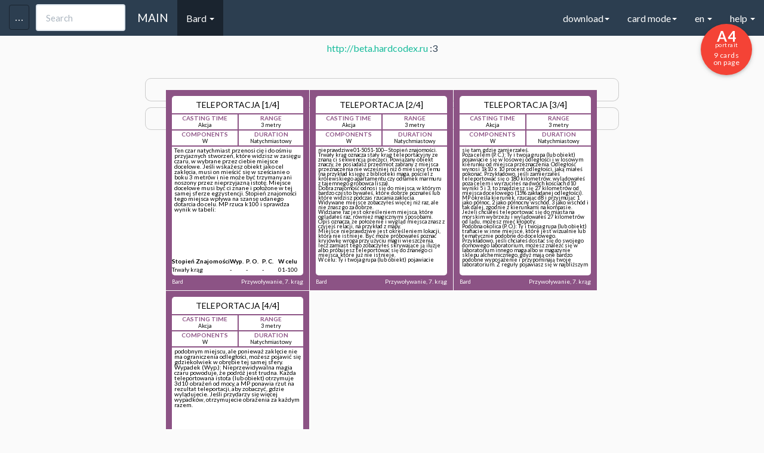

--- FILE ---
content_type: text/css
request_url: https://hardcodex.ru/common_beta.css?2
body_size: 9356
content:
*
{
	-webkit-print-color-adjust: exact;
}

body{padding-top:50px;}body>.navbar{-webkit-transition:background-color 300ms ease-in;transition:background-color 300ms ease-in}@media (min-width:768px){body>.navbar-transparent{background-color:transparent}body>.navbar-transparent .navbar-nav>.open>a{background-color:transparent!important}}#home{padding-top:0}#home .navbar-brand{padding:13.5px 15px 12.5px}#home .navbar-brand>img{display:inline;margin:0 10px;height:100%}#banner{min-height:300px;border-bottom:none}.page-header h1{font-size:4em}.bs-docs-section{margin-top:8em}.bs-component{position:relative}.bs-component .modal{position:relative;top:auto;right:auto;left:auto;bottom:auto;z-index:1;display:block}.bs-component .modal-dialog{width:90%}.bs-component .popover{position:relative;display:inline-block;width:220px;margin:20px}#source-button{position:absolute;top:0;right:0;z-index:100;font-weight:700}.nav-tabs{margin-bottom:15px}.progress{margin-bottom:10px}footer{margin:5em 0}footer li{float:left;margin-right:1.5em;margin-bottom:1.5em}footer p{clear:left;margin-bottom:0}.splash{padding:9em 0 2em;background-color:#141d27;background-image:url(../img/bg.jpg);background-size:cover;background-attachment:fixed;color:#fff;text-align:center}.splash .logo{width:160px}.splash h1{font-size:3em}.splash #social{margin:2em 0}.splash .alert{margin:2em 0}.section-tout{padding:4em 0 3em;border-bottom:1px solid rgba(0,0,0,.05);background-color:#eaf1f1}.section-tout .fa{margin-right:.5em}.section-tout p{margin-bottom:3em}.section-preview{padding:4em 0 4em}.section-preview .preview{margin-bottom:4em;background-color:#eaf1f1}.section-preview .preview .image{position:relative}.section-preview .preview .image:before{box-shadow:inset 0 0 0 1px rgba(0,0,0,.1);position:absolute;top:0;left:0;width:100%;height:100%;content:"";pointer-events:none}.section-preview .preview .options{padding:1em 2em 2em;border:1px solid rgba(0,0,0,.05);border-top:none;text-align:center}.section-preview .preview .options p{margin-bottom:2em}.section-preview .dropdown-menu{text-align:left}.section-preview .lead{margin-bottom:2em}@media (max-width:767px){.section-preview .image img{width:100%}}.sponsor{text-align:center}.sponsor a:hover{text-decoration:none}@media (max-width:767px){.splash{padding-top:4em}.splash .logo{width:100px}.splash h1{font-size:2em}#banner{margin-bottom:2em;text-align:center}}

@media (max-width:1640px) and (min-width:1325px){
	.container {
	  margin-right: auto;
	  margin-left: 335px;
	  width: 970px;	 
	}

	.joesterMode .container
	{
		width: 1170px;
	}
}


#current_icons
{
	position: absolute;
    top: 0px;
    left: 40px;
    height: 100%;
    width: 300px;
    background: rgb(26 36 47);
    padding: 30px;
    white-space: normal;
    display: none;
    overflow: scroll;
    border-radius: 10px;
}

@media (max-width:1250px) and (min-width:768px){
	.navbar-nav>li {
  		font-size: 12px;
	}
	.nav>li>a {
	  padding-left: 9px;
	  padding-right: 9px;
	}
}

.navbar-toggle .icon-bar-2 {
  display: inline-block;
  width: 2px;  
}

.dropdown-menu>li>p
{
  display: block;
  padding: 3px 20px;
  clear: both;
  font-weight: normal;
  line-height: 1.42857143;
  color: #7b8a8b;
  white-space: nowrap;
}

#tools,
#tools.collapse
{
	position: absolute;
	left:10px;
	top:70px;	  
	width: 377px;
  	display: block;
	background-color: #2c3e50;
	top: 60px;
	left: 0;
		padding-top: 10px;
		color:#fff;
		position: fixed;
	  height: calc(100% - 60px);
	  overflow: auto;
	  width: 381px;
}

	#tools div
	{
	  color: #2c3e50;
	}

html .joesterMode .page
{	
  margin: 1cm 0 1cm 50px;
}	

#tools.collapse.in
{
	display: block!important;
	z-index: 1000;		
}
  
@media (max-width:1325px){
	#tools, 
	#tools.collapse
	{
		display: none;
	}
	.container {
		margin-left:auto;
	}
	#toolsbar
	{
	  position: absolute;
	  left: 15px;
	  top: -5px;
	  display: block;
	}
	.navbar-brand
	{
		margin-left: 200px!important;
	}

}

.joesterMode #tools.collapse
{	
	display: none;
}

.joesterMode .container {
	margin-left:auto;
}
.joesterMode #toolsbar
{
  position: absolute;
  left: 15px;
  top: -5px;
  display: block;
}
.joesterMode .navbar-brand
{
	margin-left: 110px!important;
}

html #searchSpell
{
  width: 150px;
  position: absolute;
  left:15px;
  top: 7px;
  display: block;
}

@media (max-width:1010px){


	body .pages .cardlist
	{
		width:210mm!important;								
		transform: none!important;		
	}
	body .pagesize
	{
		display: none;
	}
}

@media (max-width:1325px){


	html #searchSpell,
	.joesterMode #searchSpell
	{
		left: 60px;
	}	

	.navbar .container
	{
		width:auto!important;
	}
}

@media (max-width:768px){

	.navbar-brand
	{
		margin-left: 50px!important;
	}
	html #searchSpell
	{	
		left:auto;
		right: 67px;
		display: block;
	}
	html .page
	{
  		width:100%;
  		min-height: 0;
  		box-shadow: none;
  		border: 0;
  		background: transparent;
  		display: inline-block;
  		text-align: center;
		padding: 0cm 0;
		margin: 10px auto;
	}

	html .spellbook .card h1 {
	  font-size: 24pt;	  
	}	

	html .spellbook .page:before {	  
	  width: 100%;
	  height: auto;
	  display: block;
	  font-size: 20pt;
	  padding: 8.7cm 0 3cm;
	  text-align: center;
	  margin-left: 0;
	}

	html .mirrorpage.page
	{
		display: none;
	}

	html .subpage
	{
		text-align: center;
	}

	.container .nomobile
	{
		margin:5px 0!important;
	}
}

@media (max-width:420px){
	html #searchSpell
	{
		width: 130px;
	}
}

.noselect {
    -webkit-touch-callout: none;
    -webkit-user-select: none;
    -khtml-user-select: none;
    -moz-user-select: none;
    -ms-user-select: none;
    user-select: none;
}

.ico
{
  display: inline-block;
  margin: 0 0 0 5px;
  padding: 0;
  border: 1px solid #ccc;
  width: 21px;
  height: 21px;
  text-align: center;
  line-height: 18px;
  cursor: pointer;
}

.ico:hover
{
	background: #eee;
}

.bold
{
	font-weight: bold;	
	color: #000;
	text-decoration: none;
}

body {    
    background-color: #FAFAFA;
    font-size: 12pt;	
}


.simplefont,
.simplefont *
{
    
}

* {
    box-sizing: border-box;
    -moz-box-sizing: border-box;
}
.page {
    width: 21cm;
    min-height: 29.7cm;
    padding: 1cm .5cm;	
    margin: 20px auto;
    border: 1px #D3D3D3 solid;
    border-radius: 5px;
    background: white;
    box-shadow: 0 0 5px rgba(0, 0, 0, 0.1);	
    position:relative;
    display: block;
}

.landscape .page {
    width: 29.7cm;
    min-height: 21cm;
    padding: 1cm;	
    margin: 1cm auto;
    border: 1px #D3D3D3 solid;
    border-radius: 5px;
    background: white;
    box-shadow: 0 0 5px rgba(0, 0, 0, 0.1);	
    position:relative;
}
.subpage {    
	text-align: left;
	font-size: 0;
	/*margin-left: .5cm;*/
}
	
	
	.editing .card
	{
	    opacity: 0.4;
	}
	
            .page {
              -webkit-perspective: 800px;
                 -moz-perspective: 800px;
                   -o-perspective: 800px;
                      perspective: 800px;
            }
            
            .card {
              -webkit-transition: -webkit-transform 1s;
                 -moz-transition: -moz-transform 1s;
                   -o-transition: -o-transform 1s;
                      transition: transform 1s;
              -webkit-transform-style: preserve-3d;
                 -moz-transform-style: preserve-3d;
                   -o-transform-style: preserve-3d;
                      transform-style: preserve-3d;
            }

            
            .card .front, 
            .card .backface, 
            .card .back {
              display: block;
              height: 100%;
              width: 100%;
              position: absolute;
              -webkit-backface-visibility: hidden;
                 -moz-backface-visibility: hidden;
                   -o-backface-visibility: hidden;
                      backface-visibility: hidden;
            }
            
           .card .front {
              -webkit-transition: opacity 1s;
                 -moz-transition: opacity 1s;
                   -o-transition: opacity 1s;
                      transition: opacity 1s;
            }
            
            .card .back {
              -webkit-transform: rotateY( 180deg );
                 -moz-transform: rotateY( 180deg );
                   -o-transform: rotateY( 180deg );
                      transform: rotateY( 180deg );
            }
            
            .flipped.card .front {
              opacity:0!important;
            }
              	

	.editing .card:hover
	{
	    opacity:0.7;
	}
	.editing .card.select{
        opacity:1;
	}
	
	.level-t, .level-b
	{
	    position: absolute;
        font-size: 54px;
	}
	
	.level-t
	{
        top: 24px;
        right: 26px;		  
	}
	.level-b
	{
        bottom: 24px;
        left: 26px;
		text-align: left;
		width: 45px;        
	}	
	

	
	.tools
	{
		position:absolute;		
		width:23%;
	}
	
	.tools-div
	{		
		margin:0 0 20px;
		padding:20px;
		border: 1px #D3D3D3 solid;
	    border-radius: 5px;
	    background: white;
	}	
	
	#ym
	{
		position:absolute;
	    box-shadow:0 0 5px #000;
	    z-index:200;
	}
	
	.show{
		display:block!important;
	}
	
	.home
	{
	    position:absolute;
	    top:10px;
	    left:1cm;
	    font-weight:bold;
	    color:#000;
	}
	.home a
	{
	    color:#000;
	}
	
	.create
	{
	    position:absolute;
	    top:10px;
	    left:5cm;
	    font-weight:bold;
	    color:#000;
	}
	
	.thanks
	{
		position: absolute;
		top: 10px;
		left: 60%;
		font-weight: normal;
		color: #ccc;
		font-size: 13px;
	}	
	
	.thanks:hover
	{
	    cursor:pointer;
	    color:#333;
	}
	
	.hint
	{
	    color:#333;
	    display:inline-block;
	    border-bottom:1px dotted #333;
	    cursor:help;
	}
	.hint-body
	{
	    display:none;
	    position:absolute;
	    background:#ffffee;
	    border:1px dotted #efefef;
	    font-size:12px;
	    padding:5px;
	    box-shadow:0 0 5px #000;
	    width:500px;
	    z-index:200;
	}	
	.social *
	{
	    box-sizing: content-box;
	    -moz-box-sizing: content-box;
	}
	
	ul.socialwrap {
        list-style-type: none !important;
        margin: 0 !important;
        padding: 0 !important;
    }
    ul.socialwrap li {
        padding-left: 0 !important;
        background-image: none !important;
        margin-left: 0 !important;
        list-style-type: none !important;
        text-indent: 0 !important;
        display:inline-block;
    }	
    ul.socialwrap li a {
        text-decoration: none;
    }
    li.iconOnly a span.head {
        display: none;
    }
    
    .downloadlink
    {
        display:inline-block;
        position: absolute;
        top: 14px;
        width: 19cm;
        margin-left: 0.5cm;
    }
    
    #cancel{
        float:right;
        margin-left:10px;
        display:none;
    }
    #getUrl{
        float:right;
        margin-left:10px;
        display:none;
    }
    .editing #cancel{
        display:inline;
    }
    .editing #getUrl{
        display:inline;
    }    
    
    .COINWIDGETCOM_CONTAINER
    {
        vertical-align:top;
    }
    
    .yashare-auto-init
    {
        display: inline-block;
        vertical-align: top;
    }
    
    body .b-share__handle {
    padding: 1px 4px 5px 2px!important;
    }    
    
    body .b-share {
    padding: 1px 3px 1px 4px!important;
    vertical-align: top;
    }
    
    
.landscape .page {
        margin:1cm 1cm 1cm auto;
    }    
    

@media screen and (max-width: 1300px){
 /*   .page {
        margin:1cm 10px 1cm auto;
        zoom: 0.8;
    }
    .tools {
        width: 33%!important;
    }
	.noprint {
	  margin: 0.5cm 10px 0.5cm auto!important;
	  zoom: 0.8;
	}    */
}





.commG>div
{
    margin-left:0!important;
}

.DJa
{
    display:none!important;
}



/*
  cards
*/

.card *
{
	font-size: 10px;
	color: #676a6c!important;
}

.card
{
	display: inline-block;
	width: 2.5in;
	min-width: 2.5in;
	height: 3.5in;
	background: maroon!important;
	padding: 0;
	font-size: 10px;	
	position: relative;
	margin:0px;	
	vertical-align: top;	
	text-align: left;	
	z-index: 1;
	margin:0 1px 1px 0;
}

.color-40 .card .front .body
{
	position: relative;
}

.color-40 .card .text i
{
	font-weight: bold;
	position: absolute;
	bottom: 10px;
	right: 10px;
	font-size: 14px;
	color: maroon!important;
}


.text>strong,
.text>b
{
	display: inline;
	font-weight: bold;
	font-family: Arial;
	font-size: 105%;
}


.color-40 .card .text, .color-40 .card * {  
  font-size: 12px;
  line-height: normal;  
}

.card .front,
.card .back,
.card .backface
{
	-webkit-transition: -webkit-transform 1s;
	-moz-transition: -moz-transform 1s;
	-o-transition: -o-transform 1s;
	transition: transform 1s;
	-webkit-transform-style: preserve-3d;
	-moz-transform-style: preserve-3d;
	-o-transform-style: preserve-3d;
	transform-style: preserve-3d;

	-webkit-backface-visibility: hidden;
	-moz-backface-visibility: hidden;
	-o-backface-visibility: hidden;
	backface-visibility: hidden;	
}

.card.flip .front
{
	-webkit-transform: rotateY( 180deg );
	-moz-transform: rotateY( 180deg );
	-o-transform: rotateY( 180deg );
	transform: rotateY( 180deg );	
}

.card.flip .back
{
	-webkit-transform: rotateY( 0deg );
	-moz-transform: rotateY( 0deg );
	-o-transform: rotateY( 0deg );
	transform: rotateY( 0deg );		
}

.card .front
{	
	height: 100%;
	width: 100%;	
	padding: 10px 10px 25px;
	box-sizing:border-box;
	-moz-box-sizing:border-box;
	-webkit-box-sizing:border-box;
	position: absolute;
	top:0;
	left: 0;
}


.card .back,
.card .backface
{	
	height: 100%;
	width: 100%;
	padding: 10px 10px 10px;	
	box-sizing:border-box;
	-moz-box-sizing:border-box;
	-webkit-box-sizing:border-box;
	position: absolute;
	top:0;
	left: 0;		
	background-position: center!important;
}


.card .back
{		
	-webkit-transform: rotateY( 180deg );
	-moz-transform: rotateY( 180deg );
	-o-transform: rotateY( 180deg );
	transform: rotateY( 180deg );
}

.card .front .body
{
	background-color: #fff!important;
	border-radius: 5px;
	height: 100%;	
	overflow: hidden;
}

.card .backface .body,
.card .back .body
{
	background-color: #ededed!important;
	border-radius: 5px;
	height: 100%;	
	overflow: hidden;	
	box-sizing:border-box;
	-moz-box-sizing:border-box;
	-webkit-box-sizing:border-box;	
	padding: 15px 15px 15px;
	background-position: center!important;
}

.card .backface .line,
.card .back .line
{
	border-radius: 7px;
	height: 100%;
	width: 100%;
	border:4px solid maroon;	
	box-sizing:border-box;
	-moz-box-sizing:border-box;
	-webkit-box-sizing:border-box;	
	overflow: hidden;
	position: relative;
	opacity: 0.8;
}

.card .backface .line *,
.card .back .line *
{
	-webkit-box-sizing: content-box;
	-moz-box-sizing: content-box;
	-ms-box-sizing: content-box;
	-o-box-sizing: content-box;
	box-sizing: content-box;
}

.card .name
{	
	font-size: 14px; 
	line-height: normal;
	padding: 6px 5px;
	margin: 0;
	text-transform: uppercase;
	text-align: center;
	min-height: 20px;
}



.card .name.smaller
{
	font-size: 10px;
}

.card .status
{
	list-style: none;	
	text-align: center;
	padding: 0;	
	margin: 0;
}

.card .lined
{
	border-bottom: 2px solid maroon;	
}

.card .status li
{
	padding: 2px 4px;
	float: left;
	vertical-align: top;
	font-size: 9px;
	line-height: 9px;
	min-height: 25px;
	width: 50%;	
	margin: 0;
	box-sizing:border-box;
	-moz-box-sizing:border-box;
}

.card .status li.second
{
	border-left: 2px solid maroon;
}

.card .status li em
{
	font-style: normal;
	text-transform: uppercase;
	display: block;	
	color: maroon!important;
	font-weight: bold;
	padding-bottom: 2px;
}

.card .need
{
	color: #fff!important;
	background-color: maroon!important;
	display: block;
	padding: 2px 4px 4px;
	font-weight: normal;
	font-style: italic;
	line-height: 100%;
	font-size: 8px;
}

.card .text
{
	padding: 2px 4px;
	font-size: 10px;
	line-height: 9px;
	margin: 0;
}

.card .text.smtext
{
	font-size: 9px;	
	line-height: 8.5px;
}

.card .text.smm
{
	font-size: 8px;	
	line-height: 8px;
}

.card .class
{
	position: absolute;
	bottom: 8px;
	color: #fff!important;
	left: 10px;
	font-size: 9px;
	font-weight: normal;
}

.card .type
{
	position: absolute;
	bottom: 8px;
	color: #fff!important;
	right: 10px;
	font-size: 10px;
	font-weight: normal;
}

.card .level-1
{
	font-size: 40px;
	color: maroon!important;
	position: absolute;
	top: 0px;
	right: 5px;
	display: block;
	text-align: right;
}

.card .level-2
{
	font-size: 40px;
	color: maroon!important;
	position: absolute;
	bottom: 0px;
	left: 5px;
	display: block;	
	text-align: left;
}

.card .b-lt,
.card .b-rt,
.card .b-lb,
.card .b-rb
{	
	border-bottom:2px solid maroon;
	border-top:2px solid maroon;
	height: 10px;
	width: 200%;
	position: absolute;
    zoom: 1;
	font-size: 18px;
	line-height: 0px;
	color: maroon!important;   
	margin-top: -21px;
	margin-bottom: -21px;		
	z-index: 2;
}

.card .b-lt:before,
.card .b-rt:before,
.card .b-lb:before,
.card .b-rb:before
{
	font-family: "rpg-icons";
	display: block;
	width: 100%;	
	height: 11px;
	font-size: 13px;	
	margin-top: 0;
	font-style: normal;
	overflow: hidden;
	position: relative;
	line-height: 12px;
	content: "                                                                                                    ";
}

.card .b-lt:after,
.card .b-rt:after,
.card .b-lb:after,
.card .b-rb:after
{
	font-family: "rpg-icons";
	display: block;
	width: 100%;	
	height: 11px;
	font-style: normal;
	font-size: 13px;	
	margin-top: 0;
	overflow: hidden;
	position: relative;
	line-height: 12px;	
	margin-top: -24px;	
	content: "                                                                                                    ";
}


.card .b-lb:before,
.card .b-rb:before,
.card .b-lb:after,
.card .b-rb:after
{
	-webkit-transform: rotate( 180deg );
	-moz-transform: rotate( 180deg );
	-o-transform: rotate( 180deg );
	transform: rotate( 180deg );	
}

.card .b-lb:before,
.card .b-rb:before{
line-height: 17px;
}

.card .changed.b-lt:before,
.card .changed.b-rt:before,
.card .changed.b-lb:before,
.card .changed.b-rb:before
{
	content:attr(data-before);
}

.card .changed2.b-lt:after,
.card .changed2.b-rt:after,
.card .changed2.b-lb:after,
.card .changed2.b-rb:after
{
	content:attr(data-after);
}

.card .b-lt.hover,
.card .b-rt.hover,
.card .b-lt.select,
.card .b-rt.select,
.card .b-lb.hover,
.card .b-rb.hover,
.card .b-lb.select,
.card .b-rb.select
{
	border-bottom-color:#333!important;
}

.card .b-lt.hover:before,
.card .b-rt.hover:before,
.card .b-lb.hover:after,
.card .b-rb.hover:after,
.card .b-lt.select:before,
.card .b-rt.select:before,
.card .b-lb.select:after,
.card .b-rb.select:after
{
	color:#333;	
}


.classedit .card .b-lt,
.classedit .card .b-rt,
.classedit .card .b-lb,
.classedit .card .b-rb
{
	cursor: pointer;
}

.card .b-lb:after,
.card .b-rb:after
{
	margin-top: 1px;
}


.card .b-lt
{
 	 -moz-transform: rotate(-55deg);  
       -o-transform: rotate(-55deg);  
  -webkit-transform: rotate(-55deg);  
      -ms-transform: rotate(-55deg);  
          transform: rotate(-55deg);  
	left: -75%;
	top: 25%;         
}

.card .b-rt
{
 	 -moz-transform: rotate(55deg);  
       -o-transform: rotate(55deg);  
  -webkit-transform: rotate(55deg);  
      -ms-transform: rotate(55deg);  
          transform: rotate(55deg);  	
	left: -25%;
	top: 25%;        
}

.card .b-lb
{
 	 -moz-transform: rotate(-55deg);  
       -o-transform: rotate(-55deg);  
  -webkit-transform: rotate(-55deg);  
      -ms-transform: rotate(-55deg);  
          transform: rotate(-55deg);  
	left: -25%;
	bottom: 25%;             
}

.card .b-rb
{
 	 -moz-transform: rotate(55deg);  
       -o-transform: rotate(55deg);  
  -webkit-transform: rotate(55deg);  
      -ms-transform: rotate(55deg);  
          transform: rotate(55deg); 
	left: -75%;
	bottom: 25%;               
}

.icons .icon,
.card .icon,
.card .icon-top,
.card .icon-bot
{
	font-family: 'rpg-icons'!important;
	font-size: 100px;
	position: absolute;
	top: 50%;
	margin-top: -75px;
	width: 100%;
	text-align: center;
	font-style: normal;
	color: maroon!important;
	height: 150px;
	line-height: 150px;
}

.icons .icon
{
    font-size: 233%;
    line-height: normal;
    position: static;	
    color: #fff!important;
    opacity: .7;
    cursor: pointer;
}

.classedit .card .icon,
.classedit .card .icon-top,
.classedit .card .icon-bot
{
	cursor: pointer;
	min-height: 50px;
}

.classedit .card .icon:hover,
.classedit .card .icon-top:hover,
.classedit .card .icon-bot:hover,
.classedit .card .icon.select,
.classedit .card .icon-top.select,
.classedit .card .icon-bot.select
{
	color:#000!important;
}

.gameicon
{
	font-family: 'rpg-icons'!important;
}

.card .icon-top
{
	font-size: 50px;
	top: 12%;
	height: auto;
	line-height: 100%;
	margin:0;
}

.card .icon-bot
{
	font-size: 50px;
	top:auto;
	bottom: 12%;	
	height: auto;
	line-height: 100%;
	margin:0;
}

/*joester mode*/

    html .joesterMode .card
    {
        width:5in;
    }
    html .joesterMode .card .front, html .joesterMode .card .back, html .joesterMode .card .backface
    {
        width:2.5in;
    }    
    html .joesterMode .card .back,
    html .joesterMode .card .backface
    {
    	left: auto;
    	right:0;
    	-webkit-transform: rotateY( 0deg );
		-moz-transform: rotateY( 0deg );
		-o-transform: rotateY( 0deg );
		transform: rotateY( 0deg );
    }

    html .joesterMode .page
    {
        transform: scale(1, 1);
        -moz-transform: scale(1, 1);
        -webkit-transform: scale(1, 1);
        -o-transform: scale(1, 1);
        -ms-transform: scale(1, 1);
    }
    html .joesterMode .page .cardBack
    {
        transform: scale(1, 1);
        -moz-transform: scale(1, 1);
        -webkit-transform: scale(1, 1);
        -o-transform: scale(1, 1);
        -ms-transform: scale(1, 1);
    }        

    /*flip*/

	.card.flipped .back {
		-webkit-transform: rotateY( 0deg );
		-moz-transform: rotateY( 0deg );
		-o-transform: rotateY( 0deg );
		transform: rotateY( 0deg );
	}	

	.card.flipped .front {
		-webkit-transform: rotateY( 180deg );
		-moz-transform: rotateY( 180deg );
		-o-transform: rotateY( 180deg );
		transform: rotateY( 180deg );
	}	



/*mirror*/

.mirrorpage
{	
	display: none;	
}

.showAll .page
{
	display: none;	
}
html .showAll .mirrorpage
{	
	display: block;	
}


.mirror
{	
    transform: scale(-1, 1);
    -moz-transform: scale(-1, 1);
    -webkit-transform: scale(-1, 1);
    -o-transform: scale(-1, 1);
    -ms-transform: scale(-1, 1);
}
.mirror .card.flip .back {
	transform: scale(-1, 1);
    -moz-transform: scale(-1, 1);
    -webkit-transform: scale(-1, 1);
    -o-transform: scale(-1, 1);
    -ms-transform: scale(-1, 1);
}

.subpage
{
	padding:0.1cm;
}

.showAll .noprint
{
	display: none;
}



/*print common*/

@media print {

	body
	{
		background-color: transparent;
	}

	html .card
	{
		margin:0 1px 1px 0;
	}

	html .showAll .page
	{
		display: block;	
	}	

    html .spellbook .page, 
    html .page {
        margin: 0!important;
        border: initial!important;
        border-radius: initial!important;
        width: initial!important;
        min-height: initial!important;
        box-shadow: initial!important;
        background: initial!important;
        page-break-after: always!important;
    }  

	html body .page {
	    margin: 0!important;
	    padding:0;
	    width: 208mm!important;
	    /* full: 210.0mm; */	
		height: 266mm!important;
		/* full: 297.0mm; */
	}

    html .page.sec
    {
    	padding-top: 1.2cm!important;
    }

	html .joesterMode .page {
	    margin: 0!important;
	    padding:0!important;
	    width: 100%;	    
		height: 168mm;	
		zoom:0.93!important;			
	}

	
	.tools, .thanks, .home, .downloadlink, .create, .downloadlink, .noprint
	{
		display:none!important;
	}
	
	html .subpage
	{
		margin-left:0;
	}
	
	.editing .card
	{
	    display:none;
	}
	
	.editing .card.select
	{
	    display:inline-block;
	}
	
	.card.select
	{
        outline: 0;
        background-color: transparent;
        opacity: 1;	    
	}


	html .mirrorpage
	{	
		display: block!important;
		padding-left:0!important;
		padding-right:0.2cm!important;
		padding-top:0.05cm!important;
	}

	html .joesterMode .mirrorpage {
	    display: none!important;	
	}

	.spellbook .cardBlock
	{		

        page-break-after: auto!important;
      	page-break-inside: avoid!important;           
	}


	
}    



/*CLASSES*/


	
	.card.class-1,
	.card.class-1 .need
	{
		background-color:maroon!important;
	}

	.card.card-right.class-1
	{
		box-shadow:maroon 0 10px 0px 10px!important;
	}

	.card.class-1 .back .body *
	{
		color:maroon!important;
	}


	.card.class-1 .back .line,
	.card.class-1 .backface .line,
	.card.class-1 .lined,
	.card.class-1 .status li.second,
	.card.class-1 .b-lt,
	.card.class-1 .b-rt,
	.card.class-1 .b-lb,
	.card.class-1 .b-rb
	{
		border-color:maroon!important;
	}

	.card.class-1 .status li em,
	.card.class-1 .level-1,
	.card.class-1 .level-2,
	.card.class-1 .b-lt,
	.card.class-1 .b-rt,
	.card.class-1 .b-lb,
	.card.class-1 .b-rb,
	.card.class-1 .icon,
	.card.class-1 .icon-top,
	.card.class-1 .icon-bot,	
	.class-1 .body .b-lt:after,
	.class-1 .body .b-rt:after,
	.class-1 .body .b-lb:after,
	.class-1 .body .b-rb:after,
	.class-1 .body .b-lt:before,
	.class-1 .body .b-rt:before,
	.class-1 .body .b-lb:before,
	.class-1 .body .b-rb:before
	{
		color:maroon!important;
	}



	.card.class-2,
	.card.class-2 .need
	{
		background-color:#8c5385!important;
	}

	.card.card-right.class-2
	{
		box-shadow:#8c5385 0 10px 0px 10px!important;
	}

	.card.class-2 .back .body *
	{
		color:#8c5385!important;
	}


	.card.class-2 .back .line,
	.card.class-2 .backface .line,
	.card.class-2 .lined,
	.card.class-2 .status li.second,
	.card.class-2 .b-lt,
	.card.class-2 .b-rt,
	.card.class-2 .b-lb,
	.card.class-2 .b-rb
	{
		border-color:#8c5385!important;
	}

	.card.class-2 .status li em,
	.card.class-2 .level-1,
	.card.class-2 .level-2,
	.card.class-2 .b-lt,
	.card.class-2 .b-rt,
	.card.class-2 .b-lb,
	.card.class-2 .b-rb,
	.card.class-2 .icon,
	.card.class-2 .icon-top,
	.card.class-2 .icon-bot,
	.class-2 .body .b-lt:after,
	.class-2 .body .b-rt:after,
	.class-2 .body .b-lb:after,
	.class-2 .body .b-rb:after,
	.class-2 .body .b-lt:before,
	.class-2 .body .b-rt:before,
	.class-2 .body .b-lb:before,
	.class-2 .body .b-rb:before
	{
		color:#8c5385!important;
	}


	.card.class-3,
	.card.class-3 .need
	{
		background-color:#ffad46!important;
	}

	.card.card-right.class-3
	{
		box-shadow:#ffad46 0 10px 0px 10px!important;
	}

	.card.class-3 .back .body *
	{
		color:#ffad46!important;
	}


	.card.class-3 .back .line,
	.card.class-3 .backface .line,
	.card.class-3 .lined,
	.card.class-3 .status li.second,
	.card.class-3 .b-lt,
	.card.class-3 .b-rt,
	.card.class-3 .b-lb,
	.card.class-3 .b-rb
	{
		border-color:#ffad46!important;
	}

	.card.class-3 .status li em,
	.card.class-3 .level-1,
	.card.class-3 .level-2,
	.card.class-3 .b-lt,
	.card.class-3 .b-rt,
	.card.class-3 .b-lb,
	.card.class-3 .b-rb,
	.card.class-3 .icon,
	.card.class-3 .icon-top,
	.card.class-3 .icon-bot,
	.class-3 .body .b-lt:after,
	.class-3 .body .b-rt:after,
	.class-3 .body .b-lb:after,
	.class-3 .body .b-rb:after,
	.class-3 .body .b-lt:before,
	.class-3 .body .b-rt:before,
	.class-3 .body .b-lb:before,
	.class-3 .body .b-rb:before
	{
		color:#ffad46!important;
	}


	.card.class-4,
	.card.class-4 .need
	{
		background-color:#60b85d!important;
	}

	.card.card-right.class-4
	{
		box-shadow:#60b85d 0 10px 0px 10px!important;
	}

	.card.class-4 .back .body *
	{
		color:#60b85d!important;
	}


	.card.class-4 .back .line,
	.card.class-4 .backface .line,
	.card.class-4 .lined,
	.card.class-4 .status li.second,
	.card.class-4 .b-lt,
	.card.class-4 .b-rt,
	.card.class-4 .b-lb,
	.card.class-4 .b-rb
	{
		border-color:#60b85d!important;
	}

	.card.class-4 .status li em,
	.card.class-4 .level-1,
	.card.class-4 .level-2,
	.card.class-4 .b-lt,
	.card.class-4 .b-rt,
	.card.class-4 .b-lb,
	.card.class-4 .b-rb,
	.card.class-4 .icon,
	.card.class-4 .icon-top,
	.card.class-4 .icon-bot,
	.class-4 .body .b-lt:after,
	.class-4 .body .b-rt:after,
	.class-4 .body .b-lb:after,
	.class-4 .body .b-rb:after,
	.class-4 .body .b-lt:before,
	.class-4 .body .b-rt:before,
	.class-4 .body .b-lb:before,
	.class-4 .body .b-rb:before
	{
		color:#60b85d!important;
	}


	.card.class-5,
	.card.class-5 .need
	{
		background-color:#3bafb1!important;
	}

	.card.card-right.class-5
	{
		box-shadow:#3bafb1 0 10px 0px 10px!important;
	}

	.card.class-5 .back .body *
	{
		color:#3bafb1!important;
	}


	.card.class-5 .back .line,
	.card.class-5 .backface .line,
	.card.class-5 .lined,
	.card.class-5 .status li.second,
	.card.class-5 .b-lt,
	.card.class-5 .b-rt,
	.card.class-5 .b-lb,
	.card.class-5 .b-rb
	{
		border-color:#3bafb1!important;
	}

	.card.class-5 .status li em,
	.card.class-5 .level-1,
	.card.class-5 .level-2,
	.card.class-5 .b-lt,
	.card.class-5 .b-rt,
	.card.class-5 .b-lb,
	.card.class-5 .b-rb,
	.card.class-5 .icon,
	.card.class-5 .icon-top,
	.card.class-5 .icon-bot,
	.class-5 .body .b-lt:after,
	.class-5 .body .b-rt:after,
	.class-5 .body .b-lb:after,
	.class-5 .body .b-rb:after,
	.class-5 .body .b-lt:before,
	.class-5 .body .b-rt:before,
	.class-5 .body .b-lb:before,
	.class-5 .body .b-rb:before
	{
		color:#3bafb1!important;
	}


	.card.class-6,
	.card.class-6 .need
	{
		background-color:#857056!important;
	}

	.card.card-right.class-6
	{
		box-shadow:#857056 0 10px 0px 10px!important;
	}

	.card.class-6 .back .body *
	{
		color:#857056!important;
	}


	.card.class-6 .back .line,
	.card.class-6 .backface .line,
	.card.class-6 .lined,
	.card.class-6 .status li.second,
	.card.class-6 .b-lt,
	.card.class-6 .b-rt,
	.card.class-6 .b-lb,
	.card.class-6 .b-rb
	{
		border-color:#857056!important;
	}

	.card.class-6 .status li em,
	.card.class-6 .level-1,
	.card.class-6 .level-2,
	.card.class-6 .b-lt,
	.card.class-6 .b-rt,
	.card.class-6 .b-lb,
	.card.class-6 .b-rb,
	.card.class-6 .icon,
	.card.class-6 .icon-top,
	.card.class-6 .icon-bot,
	.class-6 .body .b-lt:after,
	.class-6 .body .b-rt:after,
	.class-6 .body .b-lb:after,
	.class-6 .body .b-rb:after,
	.class-6 .body .b-lt:before,
	.class-6 .body .b-rt:before,
	.class-6 .body .b-lb:before,
	.class-6 .body .b-rb:before
	{
		color:#857056!important;
	}


	.card.class-7,
	.card.class-7 .need
	{
		background-color:#8c5385!important;
	}

	.card.card-right.class-7
	{
		box-shadow:#8c5385 0 10px 0px 10px!important;
	}

	.card.class-7 .back .body *
	{
		color:#8c5385!important;
	}


	.card.class-7 .back .line,
	.card.class-7 .backface .line,
	.card.class-7 .lined,
	.card.class-7 .status li.second,
	.card.class-7 .b-lt,
	.card.class-7 .b-rt,
	.card.class-7 .b-lb,
	.card.class-7 .b-rb
	{
		border-color:#8c5385!important;
	}

	.card.class-7 .status li em,
	.card.class-7 .level-1,
	.card.class-7 .level-2,
	.card.class-7 .b-lt,
	.card.class-7 .b-rt,
	.card.class-7 .b-lb,
	.card.class-7 .b-rb,
	.card.class-7 .icon,
	.card.class-7 .icon-top,
	.card.class-7 .icon-bot,
	.class-7 .body .b-lt:after,
	.class-7 .body .b-rt:after,
	.class-7 .body .b-lb:after,
	.class-7 .body .b-rb:after,
	.class-7 .body .b-lt:before,
	.class-7 .body .b-rt:before,
	.class-7 .body .b-lb:before,
	.class-7 .body .b-rb:before
	{
		color:#8c5385!important;
	}


	.card.class-8,
	.card.class-8 .need
	{
		background-color:rgb(248, 58, 34)!important;
	}

	.card.card-right.class-8
	{
		box-shadow:rgb(248, 58, 34) 0 10px 0px 10px!important;
	}

	.card.class-8 .back .body *
	{
		color:rgb(248, 58, 34)!important;
	}


	.card.class-8 .back .line,
	.card.class-8 .backface .line,
	.card.class-8 .lined,
	.card.class-8 .status li.second,
	.card.class-8 .b-lt,
	.card.class-8 .b-rt,
	.card.class-8 .b-lb,
	.card.class-8 .b-rb
	{
		border-color:rgb(248, 58, 34)!important;
	}

	.card.class-8 .status li em,
	.card.class-8 .level-1,
	.card.class-8 .level-2,
	.card.class-8 .b-lt,
	.card.class-8 .b-rt,
	.card.class-8 .b-lb,
	.card.class-8 .b-rb,
	.card.class-8 .icon,
	.card.class-8 .icon-top,
	.card.class-8 .icon-bot,
	.class-8 .body .b-lt:after,
	.class-8 .body .b-rt:after,
	.class-8 .body .b-lb:after,
	.class-8 .body .b-rb:after,
	.class-8 .body .b-lt:before,
	.class-8 .body .b-rt:before,
	.class-8 .body .b-lb:before,
	.class-8 .body .b-rb:before
	{
		color:rgb(248, 58, 34)!important;
	}



	.card.class-9,
	.card.class-9 .need
	{
		background-color:rgb(248, 58, 34)!important;
	}

	.card.card-right.class-9
	{
		box-shadow:rgb(248, 58, 34) 0 10px 0px 10px!important;
	}

	.card.class-9 .back .body *
	{
		color:rgb(248, 58, 34)!important;
	}


	.card.class-9 .back .line,
	.card.class-9 .backface .line,
	.card.class-9 .lined,
	.card.class-9 .status li.second,
	.card.class-9 .b-lt,
	.card.class-9 .b-rt,
	.card.class-9 .b-lb,
	.card.class-9 .b-rb
	{
		border-color:rgb(248, 58, 34)!important;
	}

	.card.class-9 .status li em,
	.card.class-9 .level-1,
	.card.class-9 .level-2,
	.card.class-9 .b-lt,
	.card.class-9 .b-rt,
	.card.class-9 .b-lb,
	.card.class-9 .b-rb,
	.card.class-9 .icon,
	.card.class-9 .icon-top,
	.card.class-9 .icon-bot,
	.class-9 .body .b-lt:after,
	.class-9 .body .b-rt:after,
	.class-9 .body .b-lb:after,
	.class-9 .body .b-rb:after,
	.class-9 .body .b-lt:before,
	.class-9 .body .b-rt:before,
	.class-9 .body .b-lb:before,
	.class-9 .body .b-rb:before
	{
		color:rgb(248, 58, 34)!important;
	}

	
	.card.class-99,
	.card.class-99 .need
	{
		background-color:#4986e7!important;
	}

	.card.card-right.class-99
	{
		box-shadow:#4986e7 0 10px 0px 10px!important;
	}

	.card.class-99 .back .body *
	{
		color:#4986e7!important;
	}


	.card.class-99 .back .line,
	.card.class-99 .backface .line,
	.card.class-99 .lined,
	.card.class-99 .status li.second,
	.card.class-99 .b-lt,
	.card.class-99 .b-rt,
	.card.class-99 .b-lb,
	.card.class-99 .b-rb
	{
		border-color:#4986e7!important;
	}

	.card.class-99 .status li em,
	.card.class-99 .level-1,
	.card.class-99 .level-2,
	.card.class-99 .b-lt,
	.card.class-99 .b-rt,
	.card.class-99 .b-lb,
	.card.class-99 .b-rb,
	.card.class-99 .icon,
	.card.class-99 .icon-top,
	.card.class-99 .icon-bot,
	.class-99 .body .b-lt:after,
	.class-99 .body .b-rt:after,
	.class-99 .body .b-lb:after,
	.class-99 .body .b-rb:after,
	.class-99 .body .b-lt:before,
	.class-99 .body .b-rt:before,
	.class-99 .body .b-lb:before,
	.class-99 .body .b-rb:before
	{
		color:#4986e7!important;
	}	


/* editor */

input[name="name"]
{
	width: 100%;
	font-size: 13px;
	text-align: center;
}
input[name="time"], input[name="range"], input[name="comp"], input[name="dur"]
{
	width: 100%;
	font-size: 11px;
	text-align: center;
}

textarea[name="mats"]
{
	width: 100%;
	font-size: 11px;	
	height: 19px;
}

textarea[name="text"]
{
	width: 100%;
	height: 178px;
	font-size: 9px;	
	line-height: 9px;
}
input[name="type"]
{

}
input[name="level"]
{
	width: 26px;
	font-size: 15px;
	line-height: 40px;
	text-align: center;
}

#cSpell {
	width:5in;
}

#cSpell .front,
#cSpell .back
{
	width:2.5in;
}

#cSpell .back
{
	left: auto;
	right: 0;
	-webkit-transform: rotateY( 0deg );
	-moz-transform: rotateY( 0deg );
	-o-transform: rotateY( 0deg );
	transform: rotateY( 0deg );
}

#SpellList
{
	list-style: none;
	padding: 0;
}

#SpellList li
{
	background: #D3D3D3;
	font-size: 13px;
	padding: 5px 8px;
	margin-bottom: 1px;
	min-height: 25px;
	box-sizing:border-box;
	-moz-box-sizing:border-box;
	position: relative;
}

#SpellList li textarea
{	
	visibility: hidden;
	height: 0px;
	width: 0px;
	margin: 0;
	padding: 0;
}

#SpellList li .del,
#SpellList li .show
{
	font-family: Verdana;
	color:Maroon;
	font-size: 18px;
	cursor: pointer;
	opacity: 0.7;
	position: absolute;
	right: 5px;
	top:1px;
}

#SpellList li .del:hover,
#SpellList li .show:hover
{
	opacity: 1;	
}

#SpellList li .show
{	
	color:#000;
	right:25px;
}

@media screen and (max-width: 1350px){
	.mon-ed .page,
	.car-ed .page {
		margin: 2cm auto 1cm auto;
		zoom: 0.6;
	}

}

.mon-ed .tools-div,
.car-ed .tools-div {
	padding: 8px;
}




.subpage
{
	font-size: 14px;
}

.spellbook .subpage
{
	padding:0 2em;
}



.joesterMode #searchSpell
{
	left:60px;
}

.card *
{
	color:black!important;
}
.card .need,
.card .type,
.card .class
{
	color:white!important;
}

/*page*/
.page {
    width: 21cm;
    min-height: 29.7cm;
    padding: 1cm .5cm;  
    margin: 20px auto;
    border: 1px #D3D3D3 solid;
    border-radius: 5px;
    background: white;
    box-shadow: 0 0 5px rgba(0, 0, 0, 0.1); 
    position:relative;
    display: block;
}

.pages
{
    text-align: center;
}

.pages .card
{
	width: 2.5in;
	min-width: 2.5in;
	height: 3.5in;	
}

.pages .cardlist
{
    width: 21cm;
    margin: 0 auto;
    border:1px solid #ccc;
    padding:5mm 9mm;
    border-radius: 10px;
    font-size: 0;
    margin:5mm auto;
}

.img-block
{
    margin:10px 0;
}
.separator
{
    height:auto;
    background: #FAFAFA;    
    position: relative;
    font-size: 16px;
    width: calc(100% + 2px + 18mm);
    margin: 0 0 0 calc(-9mm - 1px);
}
.separator:before,
.separator:after
{
    display: block;
    height: 5mm;
    width: 100%;
    content: '';
    border:1px solid #ccc;    
}
.separator:before
{
    border-radius: 0 0 10px 10px;
    border-top: 0;
    margin-bottom: 10px;
}
.separator:after
{
    border-radius: 10px 10px 0 0;
    border-bottom: 0;
    margin-top: 10px;
}

.card-left
{
	float:left;
}

.card-right
{
	float:right;
}

.pagesize
{
	position: fixed;
	display: block;
    width: 86px;
    height: 86px;
    overflow: hidden;
    line-height: 12px;
    color: #fff;
    border-radius: 50%;
    letter-spacing: .5px;
    text-align: center;
    box-shadow: 0 2px 5px 0 rgba(0,0,0,0.16),0 2px 10px 0 rgba(0,0,0,0.12);
    background-color: #F44336;
    padding: 14px 0;  
    right:20px;
    font-size: 12px;
    top: 40px;
    z-index: 2000;   
    cursor: pointer;    
    transition: all .2s;
}
.pagesize:hover
{
	box-shadow: 0 2px 17px 0 rgba(0,0,0,0.16),0 2px 10px 0 rgba(0,0,0,0.12);
	background-color: #f5554a;
}
.pagesize strong
{
    display: block;
    font-size: 200%;	
    line-height: 14px;
    padding-bottom: 5px;
}
.pagesize strong small
{
	font-size: 10px;
    font-weight: normal;
    display: block;
}

.card-right,
.card-right+br+.separator
{
	display:none;
}

@media print {

	.card-right,
	.card-right+br+.separator
	{
		display: block;
	}

	.pagesize
	{
		display: none;
	}

	.pages.container,
    body .pages .cardlist
    {
        width: auto!important;
        margin: 0 auto;
        border:0;
        padding:0;
        border-radius: 0;
        margin:0;
        page-break-after: left;
        clear:both;
        transform:none!important;
    }

	#tools,
	#tools.collapse.in
	{
		display: none!important;
	}
	.card.flip .back {
		-webkit-transform: rotateY( 0deg );
		-moz-transform: rotateY( 0deg );
		-o-transform: rotateY( 0deg );
		transform: rotateY( 0deg );
	}		

	.separator
	{
		page-break-after: always;		
		display: block!important;
		height:1px;
		width: auto;
		box-shadow: none;
	}
	.separator:after,
	.separator:before,
	.separator ins
	{
		display: none!important;
		box-shadow: none;
	}

	.spellbook .cardBlock
	{   
		page-break-after: auto!important;
		page-break-inside: avoid!important;           
	}	

	body
	{
		padding: 0;
	}

	html body  {
	  margin: 0!important;
	  padding:0;
	  width: auto!important;
	  /* full: 210.0mm; */  
	height: auto!important;
	/* full: 297.0mm; */
	}	

    html .spellbook .page, 
    html .page {
        margin: 0!important;
        border: initial!important;
        border-radius: initial!important;
        width: initial!important;
        min-height: initial!important;
        box-shadow: initial!important;
        background: initial!important;
        page-break-after: always!important;
    }  	
}

	.print .card-right,
	.print .card-right+br+.separator
	{
		display: block;
	}

	.print .pagesize
	{
		display: none;
	}

	.print .pages.container,
    .print body .pages .cardlist
    {
        width: auto!important;
        margin: 0 auto;
        border:0;
        padding:0;
        border-radius: 0;
        margin:0;
        page-break-after: left;
        clear:both;
        transform:none!important;
    }

	.print #tools,
	.print #tools.collapse.in
	{
		display: none!important;
	}
	.print .card.flip .back {
		-webkit-transform: rotateY( 0deg );
		-moz-transform: rotateY( 0deg );
		-o-transform: rotateY( 0deg );
		transform: rotateY( 0deg );
	}		

	.print .separator
	{
		page-break-after: always;		
		display: block!important;
		height:1px;
		width: auto;
		box-shadow: none;
	}
	.print .separator:after,
	.print .separator:before,
	.print .separator ins
	{
		display: none!important;
		box-shadow: none;
	}

	.print .spellbook .cardBlock
	{   
		page-break-after: auto!important;
		page-break-inside: avoid!important;           
	}	

	body.print 
	{
		padding: 0;
	}

	html body.print   {
	  margin: 0!important;
	  padding:0;
	  width: auto!important;
	  /* full: 210.0mm; */  
	height: auto!important;
	/* full: 297.0mm; */
	}	

    html .print .spellbook .page, 
    html .print .page {
        margin: 0!important;
        border: initial!important;
        border-radius: initial!important;
        width: initial!important;
        min-height: initial!important;
        box-shadow: initial!important;
        background: initial!important;
        page-break-after: always!important;
    }  



    .dislexic .card .text
    {
    	font-size: 9px;
    }

    body.dislexic, .dislexic h1, .dislexic h2, .dislexic h3, .dislexic h4, .dislexic h5, 
    .dislexic h6, .dislexic .h1, .dislexic .h2, .dislexic .h3, .dislexic .h4, .dislexic .h5, .dislexic .h6 
    {
    	font-family: "OpenDyslexic", "Helvetica Neue", Helvetica, Arial, sans-serif;
    }	

--- FILE ---
content_type: text/css
request_url: https://hardcodex.ru/common_fonts.css
body_size: 7310
content:
@font-face {
	font-family: 'rpg-icons';
	src:url('fonts/rpg-icons.eot');
	src:url('fonts/rpg-icons.eot?#iefix') format('embedded-opentype'),
		url('fonts/rpg-icons.woff') format('woff'),
		url('fonts/rpg-icons.ttf') format('truetype'),
		url('fonts/rpg-icons.svg#rpg-icons') format('svg');
	font-weight: normal;
	font-style: normal;
}

@font-face {
	font-family: 'OpenDyslexic';
	src:url('fonts/OpenDyslexic-Regular.eot');
	src:url('fonts/OpenDyslexic-Regular.eot?#iefix') format('embedded-opentype'),
		url('fonts/OpenDyslexic-Regular.ttf') format('truetype');
	font-weight: normal;
	font-style: normal;
}


/* Use the following CSS code if you want to use data attributes for inserting your icons */
[data-icon]:before {
	font-family: 'rpg-icons';
	content: attr(data-icon);
	speak: none;
	font-weight: normal;
	font-variant: normal;
	text-transform: none;
	line-height: 1;
	-webkit-font-smoothing: antialiased;
	-moz-osx-font-smoothing: grayscale;
}

/* Use the following CSS code if you want to have a class per icon */
/*
Instead of a list of all class selectors,
you can use the generic selector below, but it's slower:
[class*="rpg-"] {
*/
.rpg-Icon8_89, .rpg-Icon8_88, .rpg-Icon8_87, .rpg-Icon8_86, .rpg-Icon8_85, .rpg-Icon8_84, .rpg-Icon8_83, .rpg-Icon8_82, .rpg-Icon8_81, .rpg-Icon8_80, .rpg-Icon8_79, .rpg-Icon8_78, .rpg-Icon8_77, .rpg-Icon8_76, .rpg-Icon8_75, .rpg-Icon8_74, .rpg-Icon8_73, .rpg-Icon8_72, .rpg-Icon8_71, .rpg-Icon8_70, .rpg-Icon8_69, .rpg-Icon8_68, .rpg-Icon8_67, .rpg-Icon8_66, .rpg-Icon8_65, .rpg-Icon8_64, .rpg-Icon8_63, .rpg-Icon8_62, .rpg-Icon8_61, .rpg-Icon8_60, .rpg-Icon8_59, .rpg-Icon8_58, .rpg-Icon8_57, .rpg-Icon8_56, .rpg-Icon8_55, .rpg-Icon8_54, .rpg-Icon8_53, .rpg-Icon8_52, .rpg-Icon8_51, .rpg-Icon8_50, .rpg-Icon8_49, .rpg-Icon8_48, .rpg-Icon8_47, .rpg-Icon8_46, .rpg-Icon8_45, .rpg-Icon8_44, .rpg-Icon8_43, .rpg-Icon8_42, .rpg-Icon8_41, .rpg-Icon8_40, .rpg-Icon8_39, .rpg-Icon8_38, .rpg-Icon8_37, .rpg-Icon8_36, .rpg-Icon8_35, .rpg-Icon8_34, .rpg-Icon8_33, .rpg-Icon8_32, .rpg-Icon8_31, .rpg-Icon8_30, .rpg-Icon8_29, .rpg-Icon8_28, .rpg-Icon8_27, .rpg-Icon8_26, .rpg-Icon8_25, .rpg-Icon8_24, .rpg-Icon8_23, .rpg-Icon8_22, .rpg-Icon8_21, .rpg-Icon8_20, .rpg-Icon8_19, .rpg-Icon8_18, .rpg-Icon8_17, .rpg-Icon8_16, .rpg-Icon8_15, .rpg-Icon8_14, .rpg-Icon8_13, .rpg-Icon8_12, .rpg-Icon8_11, .rpg-Icon8_10, .rpg-Icon8_09, .rpg-Icon8_08, .rpg-Icon8_07, .rpg-Icon8_06, .rpg-Icon8_05, .rpg-Icon8_04, .rpg-Icon8_03, .rpg-Icon8_02, .rpg-Icon8_01, .rpg-Icon7_100, .rpg-Icon7_99, .rpg-Icon7_98, .rpg-Icon7_97, .rpg-Icon7_96, .rpg-Icon7_95, .rpg-Icon7_94, .rpg-Icon7_93, .rpg-Icon7_92, .rpg-Icon7_91, .rpg-Icon7_90, .rpg-Icon7_89, .rpg-Icon7_88, .rpg-Icon7_87, .rpg-Icon7_86, .rpg-Icon7_85, .rpg-Icon7_84, .rpg-Icon7_83, .rpg-Icon7_82, .rpg-Icon7_81, .rpg-Icon7_80, .rpg-Icon7_79, .rpg-Icon7_78, .rpg-Icon7_77, .rpg-Icon7_76, .rpg-Icon7_75, .rpg-Icon7_74, .rpg-Icon7_73, .rpg-Icon7_72, .rpg-Icon7_71, .rpg-Icon7_70, .rpg-Icon7_69, .rpg-Icon7_68, .rpg-Icon7_67, .rpg-Icon7_66, .rpg-Icon7_65, .rpg-Icon7_64, .rpg-Icon7_63, .rpg-Icon7_62, .rpg-Icon7_61, .rpg-Icon7_60, .rpg-Icon7_59, .rpg-Icon7_58, .rpg-Icon7_57, .rpg-Icon7_56, .rpg-Icon7_55, .rpg-Icon7_54, .rpg-Icon7_53, .rpg-Icon7_52, .rpg-Icon7_51, .rpg-Icon7_50, .rpg-Icon7_49, .rpg-Icon7_48, .rpg-Icon7_47, .rpg-Icon7_46, .rpg-Icon7_45, .rpg-Icon7_44, .rpg-Icon7_43, .rpg-Icon7_42, .rpg-Icon7_41, .rpg-Icon7_40, .rpg-Icon7_39, .rpg-Icon7_38, .rpg-Icon7_37, .rpg-Icon7_36, .rpg-Icon7_35, .rpg-Icon7_34, .rpg-Icon7_33, .rpg-Icon7_32, .rpg-Icon7_31, .rpg-Icon7_30, .rpg-Icon7_29, .rpg-Icon7_28, .rpg-Icon7_27, .rpg-Icon7_26, .rpg-Icon7_25, .rpg-Icon7_24, .rpg-Icon7_23, .rpg-Icon7_22, .rpg-Icon7_21, .rpg-Icon7_20, .rpg-Icon7_19, .rpg-Icon7_18, .rpg-Icon7_17, .rpg-Icon7_16, .rpg-Icon7_15, .rpg-Icon7_14, .rpg-Icon7_13, .rpg-Icon7_12, .rpg-Icon7_11, .rpg-Icon7_10, .rpg-Icon7_09, .rpg-Icon7_08, .rpg-Icon7_07, .rpg-Icon7_06, .rpg-Icon7_05, .rpg-Icon7_04, .rpg-Icon7_03, .rpg-Icon7_02, .rpg-Icon7_01, .rpg-Icon6_100, .rpg-Icon6_99, .rpg-Icon6_98, .rpg-Icon6_97, .rpg-Icon6_96, .rpg-Icon6_95, .rpg-Icon6_94, .rpg-Icon6_93, .rpg-Icon6_92, .rpg-Icon6_91, .rpg-Icon6_90, .rpg-Icon6_89, .rpg-Icon6_88, .rpg-Icon6_87, .rpg-Icon6_86, .rpg-Icon6_85, .rpg-Icon6_84, .rpg-Icon6_83, .rpg-Icon6_82, .rpg-Icon6_81, .rpg-Icon6_80, .rpg-Icon6_79, .rpg-Icon6_78, .rpg-Icon6_77, .rpg-Icon6_76, .rpg-Icon6_75, .rpg-Icon6_74, .rpg-Icon6_73, .rpg-Icon6_72, .rpg-Icon6_71, .rpg-Icon6_70, .rpg-Icon6_69, .rpg-Icon6_68, .rpg-Icon6_67, .rpg-Icon6_66, .rpg-Icon6_65, .rpg-Icon6_64, .rpg-Icon6_63, .rpg-Icon6_62, .rpg-Icon6_61, .rpg-Icon6_60, .rpg-Icon6_59, .rpg-Icon6_58, .rpg-Icon6_57, .rpg-Icon6_56, .rpg-Icon6_55, .rpg-Icon6_54, .rpg-Icon6_53, .rpg-Icon6_52, .rpg-Icon6_51, .rpg-Icon6_50, .rpg-Icon6_49, .rpg-Icon6_48, .rpg-Icon6_47, .rpg-Icon6_46, .rpg-Icon6_45, .rpg-Icon6_44, .rpg-Icon6_43, .rpg-Icon6_42, .rpg-Icon6_41, .rpg-Icon6_40, .rpg-Icon6_39, .rpg-Icon6_38, .rpg-Icon6_37, .rpg-Icon6_36, .rpg-Icon6_35, .rpg-Icon6_34, .rpg-Icon6_33, .rpg-Icon6_32, .rpg-Icon6_31, .rpg-Icon6_30, .rpg-Icon6_29, .rpg-Icon6_28, .rpg-Icon6_27, .rpg-Icon6_26, .rpg-Icon6_25, .rpg-Icon6_24, .rpg-Icon6_23, .rpg-Icon6_22, .rpg-Icon6_21, .rpg-Icon6_20, .rpg-Icon6_19, .rpg-Icon6_18, .rpg-Icon6_17, .rpg-Icon6_16, .rpg-Icon6_15, .rpg-Icon6_14, .rpg-Icon6_13, .rpg-Icon6_12, .rpg-Icon6_11, .rpg-Icon6_10, .rpg-Icon6_09, .rpg-Icon6_08, .rpg-Icon6_07, .rpg-Icon6_06, .rpg-Icon6_05, .rpg-Icon6_04, .rpg-Icon6_03, .rpg-Icon6_02, .rpg-Icon6_01, .rpg-Icon5_100, .rpg-Icon5_99, .rpg-Icon5_98, .rpg-Icon5_97, .rpg-Icon5_96, .rpg-Icon5_95, .rpg-Icon5_94, .rpg-Icon5_93, .rpg-Icon5_92, .rpg-Icon5_91, .rpg-Icon5_90, .rpg-Icon5_89, .rpg-Icon5_88, .rpg-Icon5_87, .rpg-Icon5_86, .rpg-Icon5_85, .rpg-Icon5_84, .rpg-Icon5_83, .rpg-Icon5_82, .rpg-Icon5_81, .rpg-Icon5_80, .rpg-Icon5_79, .rpg-Icon5_78, .rpg-Icon5_77, .rpg-Icon5_76, .rpg-Icon5_75, .rpg-Icon5_74, .rpg-Icon5_73, .rpg-Icon5_72, .rpg-Icon5_71, .rpg-Icon5_70, .rpg-Icon5_69, .rpg-Icon5_68, .rpg-Icon5_67, .rpg-Icon5_66, .rpg-Icon5_65, .rpg-Icon5_64, .rpg-Icon5_63, .rpg-Icon5_62, .rpg-Icon5_61, .rpg-Icon5_60, .rpg-Icon5_59, .rpg-Icon5_58, .rpg-Icon5_57, .rpg-Icon5_56, .rpg-Icon5_55, .rpg-Icon5_54, .rpg-Icon5_53, .rpg-Icon5_52, .rpg-Icon5_51, .rpg-Icon5_50, .rpg-Icon5_49, .rpg-Icon5_48, .rpg-Icon5_47, .rpg-Icon5_46, .rpg-Icon5_45, .rpg-Icon5_44, .rpg-Icon5_43, .rpg-Icon5_42, .rpg-Icon5_41, .rpg-Icon5_40, .rpg-Icon5_39, .rpg-Icon5_38, .rpg-Icon5_37, .rpg-Icon5_36, .rpg-Icon5_35, .rpg-Icon5_34, .rpg-Icon5_33, .rpg-Icon5_32, .rpg-Icon5_31, .rpg-Icon5_30, .rpg-Icon5_29, .rpg-Icon5_28, .rpg-Icon5_27, .rpg-Icon5_26, .rpg-Icon5_25, .rpg-Icon5_24, .rpg-Icon5_23, .rpg-Icon5_22, .rpg-Icon5_21, .rpg-Icon5_20, .rpg-Icon5_19, .rpg-Icon5_18, .rpg-Icon5_17, .rpg-Icon5_16, .rpg-Icon5_15, .rpg-Icon5_14, .rpg-Icon5_13, .rpg-Icon5_12, .rpg-Icon5_11, .rpg-Icon5_10, .rpg-Icon5_09, .rpg-Icon5_08, .rpg-Icon5_07, .rpg-Icon5_06, .rpg-Icon5_05, .rpg-Icon5_04, .rpg-Icon5_03, .rpg-Icon5_02, .rpg-Icon5_01, .rpg-Icon4_100, .rpg-Icon4_99, .rpg-Icon4_98, .rpg-Icon4_97, .rpg-Icon4_96, .rpg-Icon4_95, .rpg-Icon4_94, .rpg-Icon4_93, .rpg-Icon4_92, .rpg-Icon4_91, .rpg-Icon4_90, .rpg-Icon4_89, .rpg-Icon4_88, .rpg-Icon4_87, .rpg-Icon4_86, .rpg-Icon4_85, .rpg-Icon4_84, .rpg-Icon4_83, .rpg-Icon4_82, .rpg-Icon4_81, .rpg-Icon4_80, .rpg-Icon4_79, .rpg-Icon4_78, .rpg-Icon4_77, .rpg-Icon4_76, .rpg-Icon4_75, .rpg-Icon4_74, .rpg-Icon4_73, .rpg-Icon4_72, .rpg-Icon4_71, .rpg-Icon4_70, .rpg-Icon4_69, .rpg-Icon4_68, .rpg-Icon4_67, .rpg-Icon4_66, .rpg-Icon4_65, .rpg-Icon4_64, .rpg-Icon4_63, .rpg-Icon4_62, .rpg-Icon4_61, .rpg-Icon4_60, .rpg-Icon4_59, .rpg-Icon4_58, .rpg-Icon4_57, .rpg-Icon4_56, .rpg-Icon4_55, .rpg-Icon4_54, .rpg-Icon4_53, .rpg-Icon4_52, .rpg-Icon4_51, .rpg-Icon4_50, .rpg-Icon4_49, .rpg-Icon4_48, .rpg-Icon4_47, .rpg-Icon4_46, .rpg-Icon4_45, .rpg-Icon4_44, .rpg-Icon4_43, .rpg-Icon4_42, .rpg-Icon4_41, .rpg-Icon4_40, .rpg-Icon4_39, .rpg-Icon4_38, .rpg-Icon4_37, .rpg-Icon4_36, .rpg-Icon4_35, .rpg-Icon4_34, .rpg-Icon4_33, .rpg-Icon4_32, .rpg-Icon4_31, .rpg-Icon4_30, .rpg-Icon4_29, .rpg-Icon4_28, .rpg-Icon4_27, .rpg-Icon4_26, .rpg-Icon4_25, .rpg-Icon4_24, .rpg-Icon4_23, .rpg-Icon4_22, .rpg-Icon4_21, .rpg-Icon4_20, .rpg-Icon4_19, .rpg-Icon4_18, .rpg-Icon4_17, .rpg-Icon4_16, .rpg-Icon4_15, .rpg-Icon4_14, .rpg-Icon4_13, .rpg-Icon4_12, .rpg-Icon4_11, .rpg-Icon4_10, .rpg-Icon4_09, .rpg-Icon4_08, .rpg-Icon4_07, .rpg-Icon4_06, .rpg-Icon4_05, .rpg-Icon4_04, .rpg-Icon4_03, .rpg-Icon4_02, .rpg-Icon4_01, .rpg-Icon3_100, .rpg-Icon3_99, .rpg-Icon3_98, .rpg-Icon3_97, .rpg-Icon3_96, .rpg-Icon3_95, .rpg-Icon3_94, .rpg-Icon3_93, .rpg-Icon3_92, .rpg-Icon3_91, .rpg-Icon3_90, .rpg-Icon3_89, .rpg-Icon3_88, .rpg-Icon3_87, .rpg-Icon3_86, .rpg-Icon3_85, .rpg-Icon3_84, .rpg-Icon3_83, .rpg-Icon3_82, .rpg-Icon3_81, .rpg-Icon3_80, .rpg-Icon3_79, .rpg-Icon3_78, .rpg-Icon3_77, .rpg-Icon3_76, .rpg-Icon3_75, .rpg-Icon3_74, .rpg-Icon3_73, .rpg-Icon3_72, .rpg-Icon3_71, .rpg-Icon3_70, .rpg-Icon3_69, .rpg-Icon3_68, .rpg-Icon3_67, .rpg-Icon3_66, .rpg-Icon3_65, .rpg-Icon3_64, .rpg-Icon3_63, .rpg-Icon3_62, .rpg-Icon3_61, .rpg-Icon3_60, .rpg-Icon3_59, .rpg-Icon3_58, .rpg-Icon3_57, .rpg-Icon3_56, .rpg-Icon3_55, .rpg-Icon3_54, .rpg-Icon3_53, .rpg-Icon3_52, .rpg-Icon3_51, .rpg-Icon3_50, .rpg-Icon3_49, .rpg-Icon3_48, .rpg-Icon3_47, .rpg-Icon3_46, .rpg-Icon3_45, .rpg-Icon3_44, .rpg-Icon3_43, .rpg-Icon3_42, .rpg-Icon3_41, .rpg-Icon3_40, .rpg-Icon3_39, .rpg-Icon3_38, .rpg-Icon3_37, .rpg-Icon3_36, .rpg-Icon3_35, .rpg-Icon3_34, .rpg-Icon3_33, .rpg-Icon3_32, .rpg-Icon3_31, .rpg-Icon3_30, .rpg-Icon3_29, .rpg-Icon3_28, .rpg-Icon3_27, .rpg-Icon3_26, .rpg-Icon3_25, .rpg-Icon3_24, .rpg-Icon3_23, .rpg-Icon3_22, .rpg-Icon3_21, .rpg-Icon3_20, .rpg-Icon3_19, .rpg-Icon3_18, .rpg-Icon3_17, .rpg-Icon3_16, .rpg-Icon3_15, .rpg-Icon3_14, .rpg-Icon3_13, .rpg-Icon3_12, .rpg-Icon3_11, .rpg-Icon3_10, .rpg-Icon3_09, .rpg-Icon3_08, .rpg-Icon3_07, .rpg-Icon3_06, .rpg-Icon3_05, .rpg-Icon3_04, .rpg-Icon3_03, .rpg-Icon3_02, .rpg-Icon3_01, .rpg-Icon2_100, .rpg-Icon2_99, .rpg-Icon2_98, .rpg-Icon2_97, .rpg-Icon2_96, .rpg-Icon2_95, .rpg-Icon2_94, .rpg-Icon2_93, .rpg-Icon2_92, .rpg-Icon2_91, .rpg-Icon2_90, .rpg-Icon2_89, .rpg-Icon2_88, .rpg-Icon2_87, .rpg-Icon2_86, .rpg-Icon2_85, .rpg-Icon2_84, .rpg-Icon2_83, .rpg-Icon2_82, .rpg-Icon2_81, .rpg-Icon2_80, .rpg-Icon2_79, .rpg-Icon2_78, .rpg-Icon2_77, .rpg-Icon2_76, .rpg-Icon2_75, .rpg-Icon2_74, .rpg-Icon2_73, .rpg-Icon2_72, .rpg-Icon2_71, .rpg-Icon2_70, .rpg-Icon2_69, .rpg-Icon2_68, .rpg-Icon2_67, .rpg-Icon2_66, .rpg-Icon2_65, .rpg-Icon2_64, .rpg-Icon2_63, .rpg-Icon2_62, .rpg-Icon2_61, .rpg-Icon2_60, .rpg-Icon2_59, .rpg-Icon2_58, .rpg-Icon2_57, .rpg-Icon2_56, .rpg-Icon2_55, .rpg-Icon2_54, .rpg-Icon2_53, .rpg-Icon2_52, .rpg-Icon2_51, .rpg-Icon2_50, .rpg-Icon2_49, .rpg-Icon2_48, .rpg-Icon2_47, .rpg-Icon2_46, .rpg-Icon2_45, .rpg-Icon2_44, .rpg-Icon2_43, .rpg-Icon2_42, .rpg-Icon2_41, .rpg-Icon2_40, .rpg-Icon2_39, .rpg-Icon2_38, .rpg-Icon2_37, .rpg-Icon2_36, .rpg-Icon2_35, .rpg-Icon2_34, .rpg-Icon2_33, .rpg-Icon2_32, .rpg-Icon2_31, .rpg-Icon2_30, .rpg-Icon2_29, .rpg-Icon2_28, .rpg-Icon2_27, .rpg-Icon2_26, .rpg-Icon2_25, .rpg-Icon2_24, .rpg-Icon2_23, .rpg-Icon2_22, .rpg-Icon2_21, .rpg-Icon2_20, .rpg-Icon2_19, .rpg-Icon2_18, .rpg-Icon2_17, .rpg-Icon2_16, .rpg-Icon2_15, .rpg-Icon2_14, .rpg-Icon2_13, .rpg-Icon2_12, .rpg-Icon2_11, .rpg-Icon2_10, .rpg-Icon2_09, .rpg-Icon2_08, .rpg-Icon2_07, .rpg-Icon2_06, .rpg-Icon2_05, .rpg-Icon2_04, .rpg-Icon2_03, .rpg-Icon2_02, .rpg-Icon2_01, .rpg-Icon1_100, .rpg-Icon1_99, .rpg-Icon1_98, .rpg-Icon1_97, .rpg-Icon1_96, .rpg-Icon1_95, .rpg-Icon1_94, .rpg-Icon1_93, .rpg-Icon1_92, .rpg-Icon1_91, .rpg-Icon1_90, .rpg-Icon1_89, .rpg-Icon1_88, .rpg-Icon1_87, .rpg-Icon1_86, .rpg-Icon1_85, .rpg-Icon1_84, .rpg-Icon1_83, .rpg-Icon1_82, .rpg-Icon1_81, .rpg-Icon1_80, .rpg-Icon1_79, .rpg-Icon1_78, .rpg-Icon1_77, .rpg-Icon1_76, .rpg-Icon1_75, .rpg-Icon1_74, .rpg-Icon1_73, .rpg-Icon1_72, .rpg-Icon1_71, .rpg-Icon1_70, .rpg-Icon1_69, .rpg-Icon1_68, .rpg-Icon1_67, .rpg-Icon1_66, .rpg-Icon1_65, .rpg-Icon1_64, .rpg-Icon1_63, .rpg-Icon1_62, .rpg-Icon1_61, .rpg-Icon1_60, .rpg-Icon1_59, .rpg-Icon1_58, .rpg-Icon1_57, .rpg-Icon1_56, .rpg-Icon1_55, .rpg-Icon1_54, .rpg-Icon1_53, .rpg-Icon1_52, .rpg-Icon1_51, .rpg-Icon1_50, .rpg-Icon1_49, .rpg-Icon1_48, .rpg-Icon1_47, .rpg-Icon1_46, .rpg-Icon1_45, .rpg-Icon1_44, .rpg-Icon1_43, .rpg-Icon1_42, .rpg-Icon1_41, .rpg-Icon1_40, .rpg-Icon1_39, .rpg-Icon1_38, .rpg-Icon1_37, .rpg-Icon1_36, .rpg-Icon1_35, .rpg-Icon1_34, .rpg-Icon1_33, .rpg-Icon1_32, .rpg-Icon1_31, .rpg-Icon1_30, .rpg-Icon1_29, .rpg-Icon1_28, .rpg-Icon1_27, .rpg-Icon1_26, .rpg-Icon1_25, .rpg-Icon1_24, .rpg-Icon1_23, .rpg-Icon1_22, .rpg-Icon1_21, .rpg-Icon1_20, .rpg-Icon1_19, .rpg-Icon1_18, .rpg-Icon1_17, .rpg-Icon1_16, .rpg-Icon1_15, .rpg-Icon1_14, .rpg-Icon1_13, .rpg-Icon1_12, .rpg-Icon1_11, .rpg-Icon1_10, .rpg-Icon1_09, .rpg-Icon1_08, .rpg-Icon1_07, .rpg-Icon1_06, .rpg-Icon1_05, .rpg-Icon1_04, .rpg-Icon1_03, .rpg-Icon1_02, .rpg-Icon1_01 {
	font-family: 'rpg-icons';
	speak: none;
	font-style: normal;
	font-weight: normal;
	font-variant: normal;
	text-transform: none;
	line-height: 1;
	-webkit-font-smoothing: antialiased;
}
.rpg-Icon8_89:before {
	content: "\e000";
}
.rpg-Icon8_88:before {
	content: "\e001";
}
.rpg-Icon8_87:before {
	content: "\e002";
}
.rpg-Icon8_86:before {
	content: "\e003";
}
.rpg-Icon8_85:before {
	content: "\e004";
}
.rpg-Icon8_84:before {
	content: "\e005";
}
.rpg-Icon8_83:before {
	content: "\e006";
}
.rpg-Icon8_82:before {
	content: "\e007";
}
.rpg-Icon8_81:before {
	content: "\e008";
}
.rpg-Icon8_80:before {
	content: "\e009";
}
.rpg-Icon8_79:before {
	content: "\e00a";
}
.rpg-Icon8_78:before {
	content: "\e00b";
}
.rpg-Icon8_77:before {
	content: "\e00c";
}
.rpg-Icon8_76:before {
	content: "\e00d";
}
.rpg-Icon8_75:before {
	content: "\e00e";
}
.rpg-Icon8_74:before {
	content: "\e00f";
}
.rpg-Icon8_73:before {
	content: "\e010";
}
.rpg-Icon8_72:before {
	content: "\e011";
}
.rpg-Icon8_71:before {
	content: "\e012";
}
.rpg-Icon8_70:before {
	content: "\e013";
}
.rpg-Icon8_69:before {
	content: "\e014";
}
.rpg-Icon8_68:before {
	content: "\e015";
}
.rpg-Icon8_67:before {
	content: "\e016";
}
.rpg-Icon8_66:before {
	content: "\e017";
}
.rpg-Icon8_65:before {
	content: "\e018";
}
.rpg-Icon8_64:before {
	content: "\e019";
}
.rpg-Icon8_63:before {
	content: "\e01a";
}
.rpg-Icon8_62:before {
	content: "\e01b";
}
.rpg-Icon8_61:before {
	content: "\e01c";
}
.rpg-Icon8_60:before {
	content: "\e01d";
}
.rpg-Icon8_59:before {
	content: "\e01e";
}
.rpg-Icon8_58:before {
	content: "\e01f";
}
.rpg-Icon8_57:before {
	content: "\e020";
}
.rpg-Icon8_56:before {
	content: "\e021";
}
.rpg-Icon8_55:before {
	content: "\e022";
}
.rpg-Icon8_54:before {
	content: "\e023";
}
.rpg-Icon8_53:before {
	content: "\e024";
}
.rpg-Icon8_52:before {
	content: "\e025";
}
.rpg-Icon8_51:before {
	content: "\e026";
}
.rpg-Icon8_50:before {
	content: "\e027";
}
.rpg-Icon8_49:before {
	content: "\e028";
}
.rpg-Icon8_48:before {
	content: "\e029";
}
.rpg-Icon8_47:before {
	content: "\e02a";
}
.rpg-Icon8_46:before {
	content: "\e02b";
}
.rpg-Icon8_45:before {
	content: "\e02c";
}
.rpg-Icon8_44:before {
	content: "\e02d";
}
.rpg-Icon8_43:before {
	content: "\e02e";
}
.rpg-Icon8_42:before {
	content: "\e02f";
}
.rpg-Icon8_41:before {
	content: "\e030";
}
.rpg-Icon8_40:before {
	content: "\e031";
}
.rpg-Icon8_39:before {
	content: "\e032";
}
.rpg-Icon8_38:before {
	content: "\e033";
}
.rpg-Icon8_37:before {
	content: "\e034";
}
.rpg-Icon8_36:before {
	content: "\e035";
}
.rpg-Icon8_35:before {
	content: "\e036";
}
.rpg-Icon8_34:before {
	content: "\e037";
}
.rpg-Icon8_33:before {
	content: "\e038";
}
.rpg-Icon8_32:before {
	content: "\e039";
}
.rpg-Icon8_31:before {
	content: "\e03a";
}
.rpg-Icon8_30:before {
	content: "\e03b";
}
.rpg-Icon8_29:before {
	content: "\e03c";
}
.rpg-Icon8_28:before {
	content: "\e03d";
}
.rpg-Icon8_27:before {
	content: "\e03e";
}
.rpg-Icon8_26:before {
	content: "\e03f";
}
.rpg-Icon8_25:before {
	content: "\e040";
}
.rpg-Icon8_24:before {
	content: "\e041";
}
.rpg-Icon8_23:before {
	content: "\e042";
}
.rpg-Icon8_22:before {
	content: "\e043";
}
.rpg-Icon8_21:before {
	content: "\e044";
}
.rpg-Icon8_20:before {
	content: "\e045";
}
.rpg-Icon8_19:before {
	content: "\e046";
}
.rpg-Icon8_18:before {
	content: "\e047";
}
.rpg-Icon8_17:before {
	content: "\e048";
}
.rpg-Icon8_16:before {
	content: "\e049";
}
.rpg-Icon8_15:before {
	content: "\e04a";
}
.rpg-Icon8_14:before {
	content: "\e04b";
}
.rpg-Icon8_13:before {
	content: "\e04c";
}
.rpg-Icon8_12:before {
	content: "\e04d";
}
.rpg-Icon8_11:before {
	content: "\e04e";
}
.rpg-Icon8_10:before {
	content: "\e04f";
}
.rpg-Icon8_09:before {
	content: "\e050";
}
.rpg-Icon8_08:before {
	content: "\e051";
}
.rpg-Icon8_07:before {
	content: "\e052";
}
.rpg-Icon8_06:before {
	content: "\e053";
}
.rpg-Icon8_05:before {
	content: "\e054";
}
.rpg-Icon8_04:before {
	content: "\e055";
}
.rpg-Icon8_03:before {
	content: "\e056";
}
.rpg-Icon8_02:before {
	content: "\e057";
}
.rpg-Icon8_01:before {
	content: "\e058";
}
.rpg-Icon7_100:before {
	content: "\e059";
}
.rpg-Icon7_99:before {
	content: "\e05a";
}
.rpg-Icon7_98:before {
	content: "\e05b";
}
.rpg-Icon7_97:before {
	content: "\e05c";
}
.rpg-Icon7_96:before {
	content: "\e05d";
}
.rpg-Icon7_95:before {
	content: "\e05e";
}
.rpg-Icon7_94:before {
	content: "\e05f";
}
.rpg-Icon7_93:before {
	content: "\e060";
}
.rpg-Icon7_92:before {
	content: "\e061";
}
.rpg-Icon7_91:before {
	content: "\e062";
}
.rpg-Icon7_90:before {
	content: "\e063";
}
.rpg-Icon7_89:before {
	content: "\e064";
}
.rpg-Icon7_88:before {
	content: "\e065";
}
.rpg-Icon7_87:before {
	content: "\e066";
}
.rpg-Icon7_86:before {
	content: "\e067";
}
.rpg-Icon7_85:before {
	content: "\e068";
}
.rpg-Icon7_84:before {
	content: "\e069";
}
.rpg-Icon7_83:before {
	content: "\e06a";
}
.rpg-Icon7_82:before {
	content: "\e06b";
}
.rpg-Icon7_81:before {
	content: "\e06c";
}
.rpg-Icon7_80:before {
	content: "\e06d";
}
.rpg-Icon7_79:before {
	content: "\e06e";
}
.rpg-Icon7_78:before {
	content: "\e06f";
}
.rpg-Icon7_77:before {
	content: "\e070";
}
.rpg-Icon7_76:before {
	content: "\e071";
}
.rpg-Icon7_75:before {
	content: "\e072";
}
.rpg-Icon7_74:before {
	content: "\e073";
}
.rpg-Icon7_73:before {
	content: "\e074";
}
.rpg-Icon7_72:before {
	content: "\e075";
}
.rpg-Icon7_71:before {
	content: "\e076";
}
.rpg-Icon7_70:before {
	content: "\e077";
}
.rpg-Icon7_69:before {
	content: "\e078";
}
.rpg-Icon7_68:before {
	content: "\e079";
}
.rpg-Icon7_67:before {
	content: "\e07a";
}
.rpg-Icon7_66:before {
	content: "\e07b";
}
.rpg-Icon7_65:before {
	content: "\e07c";
}
.rpg-Icon7_64:before {
	content: "\e07d";
}
.rpg-Icon7_63:before {
	content: "\e07e";
}
.rpg-Icon7_62:before {
	content: "\e07f";
}
.rpg-Icon7_61:before {
	content: "\e080";
}
.rpg-Icon7_60:before {
	content: "\e081";
}
.rpg-Icon7_59:before {
	content: "\e082";
}
.rpg-Icon7_58:before {
	content: "\e083";
}
.rpg-Icon7_57:before {
	content: "\e084";
}
.rpg-Icon7_56:before {
	content: "\e085";
}
.rpg-Icon7_55:before {
	content: "\e086";
}
.rpg-Icon7_54:before {
	content: "\e087";
}
.rpg-Icon7_53:before {
	content: "\e088";
}
.rpg-Icon7_52:before {
	content: "\e089";
}
.rpg-Icon7_51:before {
	content: "\e08a";
}
.rpg-Icon7_50:before {
	content: "\e08b";
}
.rpg-Icon7_49:before {
	content: "\e08c";
}
.rpg-Icon7_48:before {
	content: "\e08d";
}
.rpg-Icon7_47:before {
	content: "\e08e";
}
.rpg-Icon7_46:before {
	content: "\e08f";
}
.rpg-Icon7_45:before {
	content: "\e090";
}
.rpg-Icon7_44:before {
	content: "\e091";
}
.rpg-Icon7_43:before {
	content: "\e092";
}
.rpg-Icon7_42:before {
	content: "\e093";
}
.rpg-Icon7_41:before {
	content: "\e094";
}
.rpg-Icon7_40:before {
	content: "\e095";
}
.rpg-Icon7_39:before {
	content: "\e096";
}
.rpg-Icon7_38:before {
	content: "\e097";
}
.rpg-Icon7_37:before {
	content: "\e098";
}
.rpg-Icon7_36:before {
	content: "\e099";
}
.rpg-Icon7_35:before {
	content: "\e09a";
}
.rpg-Icon7_34:before {
	content: "\e09b";
}
.rpg-Icon7_33:before {
	content: "\e09c";
}
.rpg-Icon7_32:before {
	content: "\e09d";
}
.rpg-Icon7_31:before {
	content: "\e09e";
}
.rpg-Icon7_30:before {
	content: "\e09f";
}
.rpg-Icon7_29:before {
	content: "\e0a0";
}
.rpg-Icon7_28:before {
	content: "\e0a1";
}
.rpg-Icon7_27:before {
	content: "\e0a2";
}
.rpg-Icon7_26:before {
	content: "\e0a3";
}
.rpg-Icon7_25:before {
	content: "\e0a4";
}
.rpg-Icon7_24:before {
	content: "\e0a5";
}
.rpg-Icon7_23:before {
	content: "\e0a6";
}
.rpg-Icon7_22:before {
	content: "\e0a7";
}
.rpg-Icon7_21:before {
	content: "\e0a8";
}
.rpg-Icon7_20:before {
	content: "\e0a9";
}
.rpg-Icon7_19:before {
	content: "\e0aa";
}
.rpg-Icon7_18:before {
	content: "\e0ab";
}
.rpg-Icon7_17:before {
	content: "\e0ac";
}
.rpg-Icon7_16:before {
	content: "\e0ad";
}
.rpg-Icon7_15:before {
	content: "\e0ae";
}
.rpg-Icon7_14:before {
	content: "\e0af";
}
.rpg-Icon7_13:before {
	content: "\e0b0";
}
.rpg-Icon7_12:before {
	content: "\e0b1";
}
.rpg-Icon7_11:before {
	content: "\e0b2";
}
.rpg-Icon7_10:before {
	content: "\e0b3";
}
.rpg-Icon7_09:before {
	content: "\e0b4";
}
.rpg-Icon7_08:before {
	content: "\e0b5";
}
.rpg-Icon7_07:before {
	content: "\e0b6";
}
.rpg-Icon7_06:before {
	content: "\e0b7";
}
.rpg-Icon7_05:before {
	content: "\e0b8";
}
.rpg-Icon7_04:before {
	content: "\e0b9";
}
.rpg-Icon7_03:before {
	content: "\e0ba";
}
.rpg-Icon7_02:before {
	content: "\e0bb";
}
.rpg-Icon7_01:before {
	content: "\e0bc";
}
.rpg-Icon6_100:before {
	content: "\e0bd";
}
.rpg-Icon6_99:before {
	content: "\e0be";
}
.rpg-Icon6_98:before {
	content: "\e0bf";
}
.rpg-Icon6_97:before {
	content: "\e0c0";
}
.rpg-Icon6_96:before {
	content: "\e0c1";
}
.rpg-Icon6_95:before {
	content: "\e0c2";
}
.rpg-Icon6_94:before {
	content: "\e0c3";
}
.rpg-Icon6_93:before {
	content: "\e0c4";
}
.rpg-Icon6_92:before {
	content: "\e0c5";
}
.rpg-Icon6_91:before {
	content: "\e0c6";
}
.rpg-Icon6_90:before {
	content: "\e0c7";
}
.rpg-Icon6_89:before {
	content: "\e0c8";
}
.rpg-Icon6_88:before {
	content: "\e0c9";
}
.rpg-Icon6_87:before {
	content: "\e0ca";
}
.rpg-Icon6_86:before {
	content: "\e0cb";
}
.rpg-Icon6_85:before {
	content: "\e0cc";
}
.rpg-Icon6_84:before {
	content: "\e0cd";
}
.rpg-Icon6_83:before {
	content: "\e0ce";
}
.rpg-Icon6_82:before {
	content: "\e0cf";
}
.rpg-Icon6_81:before {
	content: "\e0d0";
}
.rpg-Icon6_80:before {
	content: "\e0d1";
}
.rpg-Icon6_79:before {
	content: "\e0d2";
}
.rpg-Icon6_78:before {
	content: "\e0d3";
}
.rpg-Icon6_77:before {
	content: "\e0d4";
}
.rpg-Icon6_76:before {
	content: "\e0d5";
}
.rpg-Icon6_75:before {
	content: "\e0d6";
}
.rpg-Icon6_74:before {
	content: "\e0d7";
}
.rpg-Icon6_73:before {
	content: "\e0d8";
}
.rpg-Icon6_72:before {
	content: "\e0d9";
}
.rpg-Icon6_71:before {
	content: "\e0da";
}
.rpg-Icon6_70:before {
	content: "\e0db";
}
.rpg-Icon6_69:before {
	content: "\e0dc";
}
.rpg-Icon6_68:before {
	content: "\e0dd";
}
.rpg-Icon6_67:before {
	content: "\e0de";
}
.rpg-Icon6_66:before {
	content: "\e0df";
}
.rpg-Icon6_65:before {
	content: "\e0e0";
}
.rpg-Icon6_64:before {
	content: "\e0e1";
}
.rpg-Icon6_63:before {
	content: "\e0e2";
}
.rpg-Icon6_62:before {
	content: "\e0e3";
}
.rpg-Icon6_61:before {
	content: "\e0e4";
}
.rpg-Icon6_60:before {
	content: "\e0e5";
}
.rpg-Icon6_59:before {
	content: "\e0e6";
}
.rpg-Icon6_58:before {
	content: "\e0e7";
}
.rpg-Icon6_57:before {
	content: "\e0e8";
}
.rpg-Icon6_56:before {
	content: "\e0e9";
}
.rpg-Icon6_55:before {
	content: "\e0ea";
}
.rpg-Icon6_54:before {
	content: "\e0eb";
}
.rpg-Icon6_53:before {
	content: "\e0ec";
}
.rpg-Icon6_52:before {
	content: "\e0ed";
}
.rpg-Icon6_51:before {
	content: "\e0ee";
}
.rpg-Icon6_50:before {
	content: "\e0ef";
}
.rpg-Icon6_49:before {
	content: "\e0f0";
}
.rpg-Icon6_48:before {
	content: "\e0f1";
}
.rpg-Icon6_47:before {
	content: "\e0f2";
}
.rpg-Icon6_46:before {
	content: "\e0f3";
}
.rpg-Icon6_45:before {
	content: "\e0f4";
}
.rpg-Icon6_44:before {
	content: "\e0f5";
}
.rpg-Icon6_43:before {
	content: "\e0f6";
}
.rpg-Icon6_42:before {
	content: "\e0f7";
}
.rpg-Icon6_41:before {
	content: "\e0f8";
}
.rpg-Icon6_40:before {
	content: "\e0f9";
}
.rpg-Icon6_39:before {
	content: "\e0fa";
}
.rpg-Icon6_38:before {
	content: "\e0fb";
}
.rpg-Icon6_37:before {
	content: "\e0fc";
}
.rpg-Icon6_36:before {
	content: "\e0fd";
}
.rpg-Icon6_35:before {
	content: "\e0fe";
}
.rpg-Icon6_34:before {
	content: "\e0ff";
}
.rpg-Icon6_33:before {
	content: "\e100";
}
.rpg-Icon6_32:before {
	content: "\e101";
}
.rpg-Icon6_31:before {
	content: "\e102";
}
.rpg-Icon6_30:before {
	content: "\e103";
}
.rpg-Icon6_29:before {
	content: "\e104";
}
.rpg-Icon6_28:before {
	content: "\e105";
}
.rpg-Icon6_27:before {
	content: "\e106";
}
.rpg-Icon6_26:before {
	content: "\e107";
}
.rpg-Icon6_25:before {
	content: "\e108";
}
.rpg-Icon6_24:before {
	content: "\e109";
}
.rpg-Icon6_23:before {
	content: "\e10a";
}
.rpg-Icon6_22:before {
	content: "\e10b";
}
.rpg-Icon6_21:before {
	content: "\e10c";
}
.rpg-Icon6_20:before {
	content: "\e10d";
}
.rpg-Icon6_19:before {
	content: "\e10e";
}
.rpg-Icon6_18:before {
	content: "\e10f";
}
.rpg-Icon6_17:before {
	content: "\e110";
}
.rpg-Icon6_16:before {
	content: "\e111";
}
.rpg-Icon6_15:before {
	content: "\e112";
}
.rpg-Icon6_14:before {
	content: "\e113";
}
.rpg-Icon6_13:before {
	content: "\e114";
}
.rpg-Icon6_12:before {
	content: "\e115";
}
.rpg-Icon6_11:before {
	content: "\e116";
}
.rpg-Icon6_10:before {
	content: "\e117";
}
.rpg-Icon6_09:before {
	content: "\e118";
}
.rpg-Icon6_08:before {
	content: "\e119";
}
.rpg-Icon6_07:before {
	content: "\e11a";
}
.rpg-Icon6_06:before {
	content: "\e11b";
}
.rpg-Icon6_05:before {
	content: "\e11c";
}
.rpg-Icon6_04:before {
	content: "\e11d";
}
.rpg-Icon6_03:before {
	content: "\e11e";
}
.rpg-Icon6_02:before {
	content: "\e11f";
}
.rpg-Icon6_01:before {
	content: "\e120";
}
.rpg-Icon5_100:before {
	content: "\e121";
}
.rpg-Icon5_99:before {
	content: "\e122";
}
.rpg-Icon5_98:before {
	content: "\e123";
}
.rpg-Icon5_97:before {
	content: "\e124";
}
.rpg-Icon5_96:before {
	content: "\e125";
}
.rpg-Icon5_95:before {
	content: "\e126";
}
.rpg-Icon5_94:before {
	content: "\e127";
}
.rpg-Icon5_93:before {
	content: "\e128";
}
.rpg-Icon5_92:before {
	content: "\e129";
}
.rpg-Icon5_91:before {
	content: "\e12a";
}
.rpg-Icon5_90:before {
	content: "\e12b";
}
.rpg-Icon5_89:before {
	content: "\e12c";
}
.rpg-Icon5_88:before {
	content: "\e12d";
}
.rpg-Icon5_87:before {
	content: "\e12e";
}
.rpg-Icon5_86:before {
	content: "\e12f";
}
.rpg-Icon5_85:before {
	content: "\e130";
}
.rpg-Icon5_84:before {
	content: "\e131";
}
.rpg-Icon5_83:before {
	content: "\e132";
}
.rpg-Icon5_82:before {
	content: "\e133";
}
.rpg-Icon5_81:before {
	content: "\e134";
}
.rpg-Icon5_80:before {
	content: "\e135";
}
.rpg-Icon5_79:before {
	content: "\e136";
}
.rpg-Icon5_78:before {
	content: "\e137";
}
.rpg-Icon5_77:before {
	content: "\e138";
}
.rpg-Icon5_76:before {
	content: "\e139";
}
.rpg-Icon5_75:before {
	content: "\e13a";
}
.rpg-Icon5_74:before {
	content: "\e13b";
}
.rpg-Icon5_73:before {
	content: "\e13c";
}
.rpg-Icon5_72:before {
	content: "\e13d";
}
.rpg-Icon5_71:before {
	content: "\e13e";
}
.rpg-Icon5_70:before {
	content: "\e13f";
}
.rpg-Icon5_69:before {
	content: "\e140";
}
.rpg-Icon5_68:before {
	content: "\e141";
}
.rpg-Icon5_67:before {
	content: "\e142";
}
.rpg-Icon5_66:before {
	content: "\e143";
}
.rpg-Icon5_65:before {
	content: "\e144";
}
.rpg-Icon5_64:before {
	content: "\e145";
}
.rpg-Icon5_63:before {
	content: "\e146";
}
.rpg-Icon5_62:before {
	content: "\e147";
}
.rpg-Icon5_61:before {
	content: "\e148";
}
.rpg-Icon5_60:before {
	content: "\e149";
}
.rpg-Icon5_59:before {
	content: "\e14a";
}
.rpg-Icon5_58:before {
	content: "\e14b";
}
.rpg-Icon5_57:before {
	content: "\e14c";
}
.rpg-Icon5_56:before {
	content: "\e14d";
}
.rpg-Icon5_55:before {
	content: "\e14e";
}
.rpg-Icon5_54:before {
	content: "\e14f";
}
.rpg-Icon5_53:before {
	content: "\e150";
}
.rpg-Icon5_52:before {
	content: "\e151";
}
.rpg-Icon5_51:before {
	content: "\e152";
}
.rpg-Icon5_50:before {
	content: "\e153";
}
.rpg-Icon5_49:before {
	content: "\e154";
}
.rpg-Icon5_48:before {
	content: "\e155";
}
.rpg-Icon5_47:before {
	content: "\e156";
}
.rpg-Icon5_46:before {
	content: "\e157";
}
.rpg-Icon5_45:before {
	content: "\e158";
}
.rpg-Icon5_44:before {
	content: "\e159";
}
.rpg-Icon5_43:before {
	content: "\e15a";
}
.rpg-Icon5_42:before {
	content: "\e15b";
}
.rpg-Icon5_41:before {
	content: "\e15c";
}
.rpg-Icon5_40:before {
	content: "\e15d";
}
.rpg-Icon5_39:before {
	content: "\e15e";
}
.rpg-Icon5_38:before {
	content: "\e15f";
}
.rpg-Icon5_37:before {
	content: "\e160";
}
.rpg-Icon5_36:before {
	content: "\e161";
}
.rpg-Icon5_35:before {
	content: "\e162";
}
.rpg-Icon5_34:before {
	content: "\e163";
}
.rpg-Icon5_33:before {
	content: "\e164";
}
.rpg-Icon5_32:before {
	content: "\e165";
}
.rpg-Icon5_31:before {
	content: "\e166";
}
.rpg-Icon5_30:before {
	content: "\e167";
}
.rpg-Icon5_29:before {
	content: "\e168";
}
.rpg-Icon5_28:before {
	content: "\e169";
}
.rpg-Icon5_27:before {
	content: "\e16a";
}
.rpg-Icon5_26:before {
	content: "\e16b";
}
.rpg-Icon5_25:before {
	content: "\e16c";
}
.rpg-Icon5_24:before {
	content: "\e16d";
}
.rpg-Icon5_23:before {
	content: "\e16e";
}
.rpg-Icon5_22:before {
	content: "\e16f";
}
.rpg-Icon5_21:before {
	content: "\e170";
}
.rpg-Icon5_20:before {
	content: "\e171";
}
.rpg-Icon5_19:before {
	content: "\e172";
}
.rpg-Icon5_18:before {
	content: "\e173";
}
.rpg-Icon5_17:before {
	content: "\e174";
}
.rpg-Icon5_16:before {
	content: "\e175";
}
.rpg-Icon5_15:before {
	content: "\e176";
}
.rpg-Icon5_14:before {
	content: "\e177";
}
.rpg-Icon5_13:before {
	content: "\e178";
}
.rpg-Icon5_12:before {
	content: "\e179";
}
.rpg-Icon5_11:before {
	content: "\e17a";
}
.rpg-Icon5_10:before {
	content: "\e17b";
}
.rpg-Icon5_09:before {
	content: "\e17c";
}
.rpg-Icon5_08:before {
	content: "\e17d";
}
.rpg-Icon5_07:before {
	content: "\e17e";
}
.rpg-Icon5_06:before {
	content: "\e17f";
}
.rpg-Icon5_05:before {
	content: "\e180";
}
.rpg-Icon5_04:before {
	content: "\e181";
}
.rpg-Icon5_03:before {
	content: "\e182";
}
.rpg-Icon5_02:before {
	content: "\e183";
}
.rpg-Icon5_01:before {
	content: "\e184";
}
.rpg-Icon4_100:before {
	content: "\e185";
}
.rpg-Icon4_99:before {
	content: "\e186";
}
.rpg-Icon4_98:before {
	content: "\e187";
}
.rpg-Icon4_97:before {
	content: "\e188";
}
.rpg-Icon4_96:before {
	content: "\e189";
}
.rpg-Icon4_95:before {
	content: "\e18a";
}
.rpg-Icon4_94:before {
	content: "\e18b";
}
.rpg-Icon4_93:before {
	content: "\e18c";
}
.rpg-Icon4_92:before {
	content: "\e18d";
}
.rpg-Icon4_91:before {
	content: "\e18e";
}
.rpg-Icon4_90:before {
	content: "\e18f";
}
.rpg-Icon4_89:before {
	content: "\e190";
}
.rpg-Icon4_88:before {
	content: "\e191";
}
.rpg-Icon4_87:before {
	content: "\e192";
}
.rpg-Icon4_86:before {
	content: "\e193";
}
.rpg-Icon4_85:before {
	content: "\e194";
}
.rpg-Icon4_84:before {
	content: "\e195";
}
.rpg-Icon4_83:before {
	content: "\e196";
}
.rpg-Icon4_82:before {
	content: "\e197";
}
.rpg-Icon4_81:before {
	content: "\e198";
}
.rpg-Icon4_80:before {
	content: "\e199";
}
.rpg-Icon4_79:before {
	content: "\e19a";
}
.rpg-Icon4_78:before {
	content: "\e19b";
}
.rpg-Icon4_77:before {
	content: "\e19c";
}
.rpg-Icon4_76:before {
	content: "\e19d";
}
.rpg-Icon4_75:before {
	content: "\e19e";
}
.rpg-Icon4_74:before {
	content: "\e19f";
}
.rpg-Icon4_73:before {
	content: "\e1a0";
}
.rpg-Icon4_72:before {
	content: "\e1a1";
}
.rpg-Icon4_71:before {
	content: "\e1a2";
}
.rpg-Icon4_70:before {
	content: "\e1a3";
}
.rpg-Icon4_69:before {
	content: "\e1a4";
}
.rpg-Icon4_68:before {
	content: "\e1a5";
}
.rpg-Icon4_67:before {
	content: "\e1a6";
}
.rpg-Icon4_66:before {
	content: "\e1a7";
}
.rpg-Icon4_65:before {
	content: "\e1a8";
}
.rpg-Icon4_64:before {
	content: "\e1a9";
}
.rpg-Icon4_63:before {
	content: "\e1aa";
}
.rpg-Icon4_62:before {
	content: "\e1ab";
}
.rpg-Icon4_61:before {
	content: "\e1ac";
}
.rpg-Icon4_60:before {
	content: "\e1ad";
}
.rpg-Icon4_59:before {
	content: "\e1ae";
}
.rpg-Icon4_58:before {
	content: "\e1af";
}
.rpg-Icon4_57:before {
	content: "\e1b0";
}
.rpg-Icon4_56:before {
	content: "\e1b1";
}
.rpg-Icon4_55:before {
	content: "\e1b2";
}
.rpg-Icon4_54:before {
	content: "\e1b3";
}
.rpg-Icon4_53:before {
	content: "\e1b4";
}
.rpg-Icon4_52:before {
	content: "\e1b5";
}
.rpg-Icon4_51:before {
	content: "\e1b6";
}
.rpg-Icon4_50:before {
	content: "\e1b7";
}
.rpg-Icon4_49:before {
	content: "\e1b8";
}
.rpg-Icon4_48:before {
	content: "\e1b9";
}
.rpg-Icon4_47:before {
	content: "\e1ba";
}
.rpg-Icon4_46:before {
	content: "\e1bb";
}
.rpg-Icon4_45:before {
	content: "\e1bc";
}
.rpg-Icon4_44:before {
	content: "\e1bd";
}
.rpg-Icon4_43:before {
	content: "\e1be";
}
.rpg-Icon4_42:before {
	content: "\e1bf";
}
.rpg-Icon4_41:before {
	content: "\e1c0";
}
.rpg-Icon4_40:before {
	content: "\e1c1";
}
.rpg-Icon4_39:before {
	content: "\e1c2";
}
.rpg-Icon4_38:before {
	content: "\e1c3";
}
.rpg-Icon4_37:before {
	content: "\e1c4";
}
.rpg-Icon4_36:before {
	content: "\e1c5";
}
.rpg-Icon4_35:before {
	content: "\e1c6";
}
.rpg-Icon4_34:before {
	content: "\e1c7";
}
.rpg-Icon4_33:before {
	content: "\e1c8";
}
.rpg-Icon4_32:before {
	content: "\e1c9";
}
.rpg-Icon4_31:before {
	content: "\e1ca";
}
.rpg-Icon4_30:before {
	content: "\e1cb";
}
.rpg-Icon4_29:before {
	content: "\e1cc";
}
.rpg-Icon4_28:before {
	content: "\e1cd";
}
.rpg-Icon4_27:before {
	content: "\e1ce";
}
.rpg-Icon4_26:before {
	content: "\e1cf";
}
.rpg-Icon4_25:before {
	content: "\e1d0";
}
.rpg-Icon4_24:before {
	content: "\e1d1";
}
.rpg-Icon4_23:before {
	content: "\e1d2";
}
.rpg-Icon4_22:before {
	content: "\e1d3";
}
.rpg-Icon4_21:before {
	content: "\e1d4";
}
.rpg-Icon4_20:before {
	content: "\e1d5";
}
.rpg-Icon4_19:before {
	content: "\e1d6";
}
.rpg-Icon4_18:before {
	content: "\e1d7";
}
.rpg-Icon4_17:before {
	content: "\e1d8";
}
.rpg-Icon4_16:before {
	content: "\e1d9";
}
.rpg-Icon4_15:before {
	content: "\e1da";
}
.rpg-Icon4_14:before {
	content: "\e1db";
}
.rpg-Icon4_13:before {
	content: "\e1dc";
}
.rpg-Icon4_12:before {
	content: "\e1dd";
}
.rpg-Icon4_11:before {
	content: "\e1de";
}
.rpg-Icon4_10:before {
	content: "\e1df";
}
.rpg-Icon4_09:before {
	content: "\e1e0";
}
.rpg-Icon4_08:before {
	content: "\e1e1";
}
.rpg-Icon4_07:before {
	content: "\e1e2";
}
.rpg-Icon4_06:before {
	content: "\e1e3";
}
.rpg-Icon4_05:before {
	content: "\e1e4";
}
.rpg-Icon4_04:before {
	content: "\e1e5";
}
.rpg-Icon4_03:before {
	content: "\e1e6";
}
.rpg-Icon4_02:before {
	content: "\e1e7";
}
.rpg-Icon4_01:before {
	content: "\e1e8";
}
.rpg-Icon3_100:before {
	content: "\e1e9";
}
.rpg-Icon3_99:before {
	content: "\e1ea";
}
.rpg-Icon3_98:before {
	content: "\e1eb";
}
.rpg-Icon3_97:before {
	content: "\e1ec";
}
.rpg-Icon3_96:before {
	content: "\e1ed";
}
.rpg-Icon3_95:before {
	content: "\e1ee";
}
.rpg-Icon3_94:before {
	content: "\e1ef";
}
.rpg-Icon3_93:before {
	content: "\e1f0";
}
.rpg-Icon3_92:before {
	content: "\e1f1";
}
.rpg-Icon3_91:before {
	content: "\e1f2";
}
.rpg-Icon3_90:before {
	content: "\e1f3";
}
.rpg-Icon3_89:before {
	content: "\e1f4";
}
.rpg-Icon3_88:before {
	content: "\e1f5";
}
.rpg-Icon3_87:before {
	content: "\e1f6";
}
.rpg-Icon3_86:before {
	content: "\e1f7";
}
.rpg-Icon3_85:before {
	content: "\e1f8";
}
.rpg-Icon3_84:before {
	content: "\e1f9";
}
.rpg-Icon3_83:before {
	content: "\e1fa";
}
.rpg-Icon3_82:before {
	content: "\e1fb";
}
.rpg-Icon3_81:before {
	content: "\e1fc";
}
.rpg-Icon3_80:before {
	content: "\e1fd";
}
.rpg-Icon3_79:before {
	content: "\e1fe";
}
.rpg-Icon3_78:before {
	content: "\e1ff";
}
.rpg-Icon3_77:before {
	content: "\e200";
}
.rpg-Icon3_76:before {
	content: "\e201";
}
.rpg-Icon3_75:before {
	content: "\e202";
}
.rpg-Icon3_74:before {
	content: "\e203";
}
.rpg-Icon3_73:before {
	content: "\e204";
}
.rpg-Icon3_72:before {
	content: "\e205";
}
.rpg-Icon3_71:before {
	content: "\e206";
}
.rpg-Icon3_70:before {
	content: "\e207";
}
.rpg-Icon3_69:before {
	content: "\e208";
}
.rpg-Icon3_68:before {
	content: "\e209";
}
.rpg-Icon3_67:before {
	content: "\e20a";
}
.rpg-Icon3_66:before {
	content: "\e20b";
}
.rpg-Icon3_65:before {
	content: "\e20c";
}
.rpg-Icon3_64:before {
	content: "\e20d";
}
.rpg-Icon3_63:before {
	content: "\e20e";
}
.rpg-Icon3_62:before {
	content: "\e20f";
}
.rpg-Icon3_61:before {
	content: "\e210";
}
.rpg-Icon3_60:before {
	content: "\e211";
}
.rpg-Icon3_59:before {
	content: "\e212";
}
.rpg-Icon3_58:before {
	content: "\e213";
}
.rpg-Icon3_57:before {
	content: "\e214";
}
.rpg-Icon3_56:before {
	content: "\e215";
}
.rpg-Icon3_55:before {
	content: "\e216";
}
.rpg-Icon3_54:before {
	content: "\e217";
}
.rpg-Icon3_53:before {
	content: "\e218";
}
.rpg-Icon3_52:before {
	content: "\e219";
}
.rpg-Icon3_51:before {
	content: "\e21a";
}
.rpg-Icon3_50:before {
	content: "\e21b";
}
.rpg-Icon3_49:before {
	content: "\e21c";
}
.rpg-Icon3_48:before {
	content: "\e21d";
}
.rpg-Icon3_47:before {
	content: "\e21e";
}
.rpg-Icon3_46:before {
	content: "\e21f";
}
.rpg-Icon3_45:before {
	content: "\e220";
}
.rpg-Icon3_44:before {
	content: "\e221";
}
.rpg-Icon3_43:before {
	content: "\e222";
}
.rpg-Icon3_42:before {
	content: "\e223";
}
.rpg-Icon3_41:before {
	content: "\e224";
}
.rpg-Icon3_40:before {
	content: "\e225";
}
.rpg-Icon3_39:before {
	content: "\e226";
}
.rpg-Icon3_38:before {
	content: "\e227";
}
.rpg-Icon3_37:before {
	content: "\e228";
}
.rpg-Icon3_36:before {
	content: "\e229";
}
.rpg-Icon3_35:before {
	content: "\e22a";
}
.rpg-Icon3_34:before {
	content: "\e22b";
}
.rpg-Icon3_33:before {
	content: "\e22c";
}
.rpg-Icon3_32:before {
	content: "\e22d";
}
.rpg-Icon3_31:before {
	content: "\e22e";
}
.rpg-Icon3_30:before {
	content: "\e22f";
}
.rpg-Icon3_29:before {
	content: "\e230";
}
.rpg-Icon3_28:before {
	content: "\e231";
}
.rpg-Icon3_27:before {
	content: "\e232";
}
.rpg-Icon3_26:before {
	content: "\e233";
}
.rpg-Icon3_25:before {
	content: "\e234";
}
.rpg-Icon3_24:before {
	content: "\e235";
}
.rpg-Icon3_23:before {
	content: "\e236";
}
.rpg-Icon3_22:before {
	content: "\e237";
}
.rpg-Icon3_21:before {
	content: "\e238";
}
.rpg-Icon3_20:before {
	content: "\e239";
}
.rpg-Icon3_19:before {
	content: "\e23a";
}
.rpg-Icon3_18:before {
	content: "\e23b";
}
.rpg-Icon3_17:before {
	content: "\e23c";
}
.rpg-Icon3_16:before {
	content: "\e23d";
}
.rpg-Icon3_15:before {
	content: "\e23e";
}
.rpg-Icon3_14:before {
	content: "\e23f";
}
.rpg-Icon3_13:before {
	content: "\e240";
}
.rpg-Icon3_12:before {
	content: "\e241";
}
.rpg-Icon3_11:before {
	content: "\e242";
}
.rpg-Icon3_10:before {
	content: "\e243";
}
.rpg-Icon3_09:before {
	content: "\e244";
}
.rpg-Icon3_08:before {
	content: "\e245";
}
.rpg-Icon3_07:before {
	content: "\e246";
}
.rpg-Icon3_06:before {
	content: "\e247";
}
.rpg-Icon3_05:before {
	content: "\e248";
}
.rpg-Icon3_04:before {
	content: "\e249";
}
.rpg-Icon3_03:before {
	content: "\e24a";
}
.rpg-Icon3_02:before {
	content: "\e24b";
}
.rpg-Icon3_01:before {
	content: "\e24c";
}
.rpg-Icon2_100:before {
	content: "\e24d";
}
.rpg-Icon2_99:before {
	content: "\e24e";
}
.rpg-Icon2_98:before {
	content: "\e24f";
}
.rpg-Icon2_97:before {
	content: "\e250";
}
.rpg-Icon2_96:before {
	content: "\e251";
}
.rpg-Icon2_95:before {
	content: "\e252";
}
.rpg-Icon2_94:before {
	content: "\e253";
}
.rpg-Icon2_93:before {
	content: "\e254";
}
.rpg-Icon2_92:before {
	content: "\e255";
}
.rpg-Icon2_91:before {
	content: "\e256";
}
.rpg-Icon2_90:before {
	content: "\e257";
}
.rpg-Icon2_89:before {
	content: "\e258";
}
.rpg-Icon2_88:before {
	content: "\e259";
}
.rpg-Icon2_87:before {
	content: "\e25a";
}
.rpg-Icon2_86:before {
	content: "\e25b";
}
.rpg-Icon2_85:before {
	content: "\e25c";
}
.rpg-Icon2_84:before {
	content: "\e25d";
}
.rpg-Icon2_83:before {
	content: "\e25e";
}
.rpg-Icon2_82:before {
	content: "\e25f";
}
.rpg-Icon2_81:before {
	content: "\e260";
}
.rpg-Icon2_80:before {
	content: "\e261";
}
.rpg-Icon2_79:before {
	content: "\e262";
}
.rpg-Icon2_78:before {
	content: "\e263";
}
.rpg-Icon2_77:before {
	content: "\e264";
}
.rpg-Icon2_76:before {
	content: "\e265";
}
.rpg-Icon2_75:before {
	content: "\e266";
}
.rpg-Icon2_74:before {
	content: "\e267";
}
.rpg-Icon2_73:before {
	content: "\e268";
}
.rpg-Icon2_72:before {
	content: "\e269";
}
.rpg-Icon2_71:before {
	content: "\e26a";
}
.rpg-Icon2_70:before {
	content: "\e26b";
}
.rpg-Icon2_69:before {
	content: "\e26c";
}
.rpg-Icon2_68:before {
	content: "\e26d";
}
.rpg-Icon2_67:before {
	content: "\e26e";
}
.rpg-Icon2_66:before {
	content: "\e26f";
}
.rpg-Icon2_65:before {
	content: "\e270";
}
.rpg-Icon2_64:before {
	content: "\e271";
}
.rpg-Icon2_63:before {
	content: "\e272";
}
.rpg-Icon2_62:before {
	content: "\e273";
}
.rpg-Icon2_61:before {
	content: "\e274";
}
.rpg-Icon2_60:before {
	content: "\e275";
}
.rpg-Icon2_59:before {
	content: "\e276";
}
.rpg-Icon2_58:before {
	content: "\e277";
}
.rpg-Icon2_57:before {
	content: "\e278";
}
.rpg-Icon2_56:before {
	content: "\e279";
}
.rpg-Icon2_55:before {
	content: "\e27a";
}
.rpg-Icon2_54:before {
	content: "\e27b";
}
.rpg-Icon2_53:before {
	content: "\e27c";
}
.rpg-Icon2_52:before {
	content: "\e27d";
}
.rpg-Icon2_51:before {
	content: "\e27e";
}
.rpg-Icon2_50:before {
	content: "\e27f";
}
.rpg-Icon2_49:before {
	content: "\e280";
}
.rpg-Icon2_48:before {
	content: "\e281";
}
.rpg-Icon2_47:before {
	content: "\e282";
}
.rpg-Icon2_46:before {
	content: "\e283";
}
.rpg-Icon2_45:before {
	content: "\e284";
}
.rpg-Icon2_44:before {
	content: "\e285";
}
.rpg-Icon2_43:before {
	content: "\e286";
}
.rpg-Icon2_42:before {
	content: "\e287";
}
.rpg-Icon2_41:before {
	content: "\e288";
}
.rpg-Icon2_40:before {
	content: "\e289";
}
.rpg-Icon2_39:before {
	content: "\e28a";
}
.rpg-Icon2_38:before {
	content: "\e28b";
}
.rpg-Icon2_37:before {
	content: "\e28c";
}
.rpg-Icon2_36:before {
	content: "\e28d";
}
.rpg-Icon2_35:before {
	content: "\e28e";
}
.rpg-Icon2_34:before {
	content: "\e28f";
}
.rpg-Icon2_33:before {
	content: "\e290";
}
.rpg-Icon2_32:before {
	content: "\e291";
}
.rpg-Icon2_31:before {
	content: "\e292";
}
.rpg-Icon2_30:before {
	content: "\e293";
}
.rpg-Icon2_29:before {
	content: "\e294";
}
.rpg-Icon2_28:before {
	content: "\e295";
}
.rpg-Icon2_27:before {
	content: "\e296";
}
.rpg-Icon2_26:before {
	content: "\e297";
}
.rpg-Icon2_25:before {
	content: "\e298";
}
.rpg-Icon2_24:before {
	content: "\e299";
}
.rpg-Icon2_23:before {
	content: "\e29a";
}
.rpg-Icon2_22:before {
	content: "\e29b";
}
.rpg-Icon2_21:before {
	content: "\e29c";
}
.rpg-Icon2_20:before {
	content: "\e29d";
}
.rpg-Icon2_19:before {
	content: "\e29e";
}
.rpg-Icon2_18:before {
	content: "\e29f";
}
.rpg-Icon2_17:before {
	content: "\e2a0";
}
.rpg-Icon2_16:before {
	content: "\e2a1";
}
.rpg-Icon2_15:before {
	content: "\e2a2";
}
.rpg-Icon2_14:before {
	content: "\e2a3";
}
.rpg-Icon2_13:before {
	content: "\e2a4";
}
.rpg-Icon2_12:before {
	content: "\e2a5";
}
.rpg-Icon2_11:before {
	content: "\e2a6";
}
.rpg-Icon2_10:before {
	content: "\e2a7";
}
.rpg-Icon2_09:before {
	content: "\e2a8";
}
.rpg-Icon2_08:before {
	content: "\e2a9";
}
.rpg-Icon2_07:before {
	content: "\e2aa";
}
.rpg-Icon2_06:before {
	content: "\e2ab";
}
.rpg-Icon2_05:before {
	content: "\e2ac";
}
.rpg-Icon2_04:before {
	content: "\e2ad";
}
.rpg-Icon2_03:before {
	content: "\e2ae";
}
.rpg-Icon2_02:before {
	content: "\e2af";
}
.rpg-Icon2_01:before {
	content: "\e2b0";
}
.rpg-Icon1_100:before {
	content: "\e2b1";
}
.rpg-Icon1_99:before {
	content: "\e2b2";
}
.rpg-Icon1_98:before {
	content: "\e2b3";
}
.rpg-Icon1_97:before {
	content: "\e2b4";
}
.rpg-Icon1_96:before {
	content: "\e2b5";
}
.rpg-Icon1_95:before {
	content: "\e2b6";
}
.rpg-Icon1_94:before {
	content: "\e2b7";
}
.rpg-Icon1_93:before {
	content: "\e2b8";
}
.rpg-Icon1_92:before {
	content: "\e2b9";
}
.rpg-Icon1_91:before {
	content: "\e2ba";
}
.rpg-Icon1_90:before {
	content: "\e2bb";
}
.rpg-Icon1_89:before {
	content: "\e2bc";
}
.rpg-Icon1_88:before {
	content: "\e2bd";
}
.rpg-Icon1_87:before {
	content: "\e2be";
}
.rpg-Icon1_86:before {
	content: "\e2bf";
}
.rpg-Icon1_85:before {
	content: "\e2c0";
}
.rpg-Icon1_84:before {
	content: "\e2c1";
}
.rpg-Icon1_83:before {
	content: "\e2c2";
}
.rpg-Icon1_82:before {
	content: "\e2c3";
}
.rpg-Icon1_81:before {
	content: "\e2c4";
}
.rpg-Icon1_80:before {
	content: "\e2c5";
}
.rpg-Icon1_79:before {
	content: "\e2c6";
}
.rpg-Icon1_78:before {
	content: "\e2c7";
}
.rpg-Icon1_77:before {
	content: "\e2c8";
}
.rpg-Icon1_76:before {
	content: "\e2c9";
}
.rpg-Icon1_75:before {
	content: "\e2ca";
}
.rpg-Icon1_74:before {
	content: "\e2cb";
}
.rpg-Icon1_73:before {
	content: "\e2cc";
}
.rpg-Icon1_72:before {
	content: "\e2cd";
}
.rpg-Icon1_71:before {
	content: "\e2ce";
}
.rpg-Icon1_70:before {
	content: "\e2cf";
}
.rpg-Icon1_69:before {
	content: "\e2d0";
}
.rpg-Icon1_68:before {
	content: "\e2d1";
}
.rpg-Icon1_67:before {
	content: "\e2d2";
}
.rpg-Icon1_66:before {
	content: "\e2d3";
}
.rpg-Icon1_65:before {
	content: "\e2d4";
}
.rpg-Icon1_64:before {
	content: "\e2d5";
}
.rpg-Icon1_63:before {
	content: "\e2d6";
}
.rpg-Icon1_62:before {
	content: "\e2d7";
}
.rpg-Icon1_61:before {
	content: "\e2d8";
}
.rpg-Icon1_60:before {
	content: "\e2d9";
}
.rpg-Icon1_59:before {
	content: "\e2da";
}
.rpg-Icon1_58:before {
	content: "\e2db";
}
.rpg-Icon1_57:before {
	content: "\e2dc";
}
.rpg-Icon1_56:before {
	content: "\e2dd";
}
.rpg-Icon1_55:before {
	content: "\e2de";
}
.rpg-Icon1_54:before {
	content: "\e2df";
}
.rpg-Icon1_53:before {
	content: "\e2e0";
}
.rpg-Icon1_52:before {
	content: "\e2e1";
}
.rpg-Icon1_51:before {
	content: "\e2e2";
}
.rpg-Icon1_50:before {
	content: "\e2e3";
}
.rpg-Icon1_49:before {
	content: "\e2e4";
}
.rpg-Icon1_48:before {
	content: "\e2e5";
}
.rpg-Icon1_47:before {
	content: "\e2e6";
}
.rpg-Icon1_46:before {
	content: "\e2e7";
}
.rpg-Icon1_45:before {
	content: "\e2e8";
}
.rpg-Icon1_44:before {
	content: "\e2e9";
}
.rpg-Icon1_43:before {
	content: "\e2ea";
}
.rpg-Icon1_42:before {
	content: "\e2eb";
}
.rpg-Icon1_41:before {
	content: "\e2ec";
}
.rpg-Icon1_40:before {
	content: "\e2ed";
}
.rpg-Icon1_39:before {
	content: "\e2ee";
}
.rpg-Icon1_38:before {
	content: "\e2ef";
}
.rpg-Icon1_37:before {
	content: "\e2f0";
}
.rpg-Icon1_36:before {
	content: "\e2f1";
}
.rpg-Icon1_35:before {
	content: "\e2f2";
}
.rpg-Icon1_34:before {
	content: "\e2f3";
}
.rpg-Icon1_33:before {
	content: "\e2f4";
}
.rpg-Icon1_32:before {
	content: "\e2f5";
}
.rpg-Icon1_31:before {
	content: "\e2f6";
}
.rpg-Icon1_30:before {
	content: "\e2f7";
}
.rpg-Icon1_29:before {
	content: "\e2f8";
}
.rpg-Icon1_28:before {
	content: "\e2f9";
}
.rpg-Icon1_27:before {
	content: "\e2fa";
}
.rpg-Icon1_26:before {
	content: "\e2fb";
}
.rpg-Icon1_25:before {
	content: "\e2fc";
}
.rpg-Icon1_24:before {
	content: "\e2fd";
}
.rpg-Icon1_23:before {
	content: "\e2fe";
}
.rpg-Icon1_22:before {
	content: "\e2ff";
}
.rpg-Icon1_21:before {
	content: "\e300";
}
.rpg-Icon1_20:before {
	content: "\e301";
}
.rpg-Icon1_19:before {
	content: "\e302";
}
.rpg-Icon1_18:before {
	content: "\e303";
}
.rpg-Icon1_17:before {
	content: "\e304";
}
.rpg-Icon1_16:before {
	content: "\e305";
}
.rpg-Icon1_15:before {
	content: "\e306";
}
.rpg-Icon1_14:before {
	content: "\e307";
}
.rpg-Icon1_13:before {
	content: "\e308";
}
.rpg-Icon1_12:before {
	content: "\e309";
}
.rpg-Icon1_11:before {
	content: "\e30a";
}
.rpg-Icon1_10:before {
	content: "\e30b";
}
.rpg-Icon1_09:before {
	content: "\e30c";
}
.rpg-Icon1_08:before {
	content: "\e30d";
}
.rpg-Icon1_07:before {
	content: "\e30e";
}
.rpg-Icon1_06:before {
	content: "\e30f";
}
.rpg-Icon1_05:before {
	content: "\e310";
}
.rpg-Icon1_04:before {
	content: "\e311";
}
.rpg-Icon1_03:before {
	content: "\e312";
}
.rpg-Icon1_02:before {
	content: "\e313";
}
.rpg-Icon1_01:before {
	content: "\e314";
}


--- FILE ---
content_type: text/css
request_url: https://hardcodex.ru/common_dislexic.css
body_size: 529
content:

    .dislexic .card .text
    {
    	font-size: 9px;
    }

     .dislexic .card .text.smtext
     {
     	font-size: 8px;
     }

    body.dislexic, .dislexic h1, .dislexic h2, .dislexic h3, .dislexic h4, .dislexic h5, 
    .dislexic h6, .dislexic .h1, .dislexic .h2, .dislexic .h3, .dislexic .h4, .dislexic .h5, .dislexic .h6 
    {
    	font-family: "OpenDyslexic", "Helvetica Neue", Helvetica, Arial, sans-serif;
    }	

    .dislexic .card .name
    {
    	padding-top: 0;
    	padding-bottom: 0;
    }

--- FILE ---
content_type: application/x-javascript
request_url: https://hardcodex.ru/common.js?12342322
body_size: 2004
content:
var timer;
var curtimer;
var ii = 0;

$.expr[":"].contains = $.expr.createPseudo(function(arg) {
    return function( elem ) {
        if (!$(elem).is('.card'))
        {
          return $(elem).text().toUpperCase().indexOf(arg.toUpperCase()) >= 0;
        }
        else
        {
          ret = false;
          var arr = arg.split('+');
          for(i in arr)
          {
            var text = $(elem).find('.srname').text()+' ';
            text+=$(elem).find('.srclass').text()+' ';
            text+=$(elem).find('.srtype').text()+' ';
            ret = ret || text.toUpperCase().indexOf(arr[i].toUpperCase()) >= 0;
          }          

          return ret;
        }        
    };
});

function searchSpell(e)
{
  var charCode = false; 
  if (e)
  {
    charCode = (typeof e.which === "number") ? e.which : e.keyCode;
  }


  if (charCode == 13 || !e)
  {

    $(".card, .page").show();  
    $(".nomobile").hide();  

    $(".card").not(".card:contains('"+$("#searchSpell").val()+"')").hide();
    $(".page .card:visible").closest('.page').addClass('vis');
    $(".page").not('.vis').hide();
    $(".page.vis").removeClass('vis');

    if (!$("#searchSpell").val())
    {
      $(".page, .card").show();  
    }
  }
  
}

$(document).ready(function(){
    
     $('#cancel').click(function(){
         $('.card.select').removeClass('select');
         $('body').removeClass('editing');
     })
     
     $('#getUrl').click(function(){
       /*  url = location.href+'?select=';
         $('.card.select').each(function(){
             url+= this.id+',';
         });
         
         window.open(url);*/
     })     
    
    $('.card').click(function(){
        $('body').addClass('editing');
        $(this).toggleClass('select');

        if (!$('.select').length)
        {
          $('.card.select').removeClass('select');
          $('body').removeClass('editing');
          return false;
        }
        
        var prefix = '?';
        //url = 'http://hardcodex.ru/'+$('select[name=cardcolor] option[value='+$('select[name=cardcolor]').val()+']').text().toLowerCase()+'/?select=';
        url = location.href;
        if (url.indexOf('?')>0){ prefix = '&';}
        url += prefix+'cards=';
        
         $('.card.select').each(function(){
             url+= this.id+',';
         });
         
        if (location.href.indexOf('spellbook')>0)
        {
            url += '&spellbook';
        }
        $('#getUrl').attr('href', url);
    });

    $('.minus').click(function(){
      val = $('#paddingLeft').val()*1;
      val-=0.01;  
      val = val.toFixed(2);
      setPadding(val);
    });

    $('.plus').click(function(){
      val = $('#paddingLeft').val()*1;
      val = val+0.01;      
      val = val.toFixed(2);
      setPadding(val);
    });


    
});

setPadding = function(val)
{
  $('#paddingLeft').val(val);
  $('.page').not('.mirrorpage').css('padding-left', val+'cm');
  setCookie('paddingLeft', val, 99999);
}

setCustomBack = function(val)
{
  if (val){
    re = /(https?:\/\/.*\.(?:png|jpg))/i;
    url = val.match(re);
    val = url[0];
  }
  setCookie('back', val, 99999);
}

toggleSpellbook = function(){
    var url = location.href;
    var prefix = '?';
    url = url.replace(/#/g, '');
    if (url.indexOf('spellbook')>0)
    {
        if (url.indexOf('&')>0){ prefix = '&';}
        url = url.replace('?joesterMode', '').replace('&joesterMode', '');
        url = url.replace('?4a4', '').replace('&4a4', '');
        url2 = url.replace(prefix+'spellbook', '');
        url2 = url2.replace('/&', '/?');     
        url2 = url2.replace('?scrolls&spellbook', '?scrolls');   
    }
    else
    {
        if (url.indexOf('?')>0){ prefix = '&';}        
        url2 = location.href.replace('?joesterMode', '').replace('&joesterMode', '').replace('?4a4', '').replace('&4a4', '') + prefix+'spellbook';
        url2 = url2.replace('/&', '/?');
        url2 = url2.replace('?scrolls&spellbook', '?scrolls');   
        
    }
    location.href = url2;
}

setOld = function(){
    var url = location.href;
    var prefix = '?';
    url = url.replace(/#/g, '');    
    if (url.indexOf('?')>0){ prefix = '&';}
    location.href = location.href + prefix+'old';    
}

toggleJoester = function(){
    var url = location.href;
    var prefix = '?';
    url = url.replace(/#/g, '');
    if (url.indexOf('joesterMode')>0)
    {
        if (url.indexOf('&')>0){ prefix = '&';}
        url = url.replace('?spellbook', '').replace('&spellbook', '').replace('?4a4', '').replace('&4a4', '');
        url2 = url.replace(prefix+'joesterMode', '');
        url2 = url2.replace('/&', '/?');
        location.href = url2;
    }
    else
    {
        if (url.indexOf('?')>0){ prefix = '&';}
        url2 = location.href.replace('?spellbook', '').replace('&spellbook', '').replace('?4a4', '').replace('&4a4', '') + prefix+'joesterMode';
        url2 = url2.replace('/&', '/?');
        location.href = url2;
    }
}

toggle4a4 = function(){
    var url = location.href;
    var prefix = '?';
    url = url.replace(/#/g, '');
    if (url.indexOf('4a4')>0)
    {
        if (url.indexOf('&')>0){ prefix = '&';}
        url = url.replace('?spellbook', '').replace('&spellbook', '').replace('?joesterMode', '').replace('&joesterMode', '');
        url2 = url.replace(prefix+'4a4', '');
        url2 = url2.replace('/&', '/?');
        location.href = url2;
    }
    else
    {
        if (url.indexOf('?')>0){ prefix = '&';}
        url2 = location.href.replace('?spellbook', '').replace('&spellbook', '').replace('?joesterMode', '').replace('&joesterMode', '') + prefix+'4a4';
        url2 = url2.replace('/&', '/?');
        location.href = url2;
    }
}


flip = function(){
    $('body').toggleClass('mirror');
    $('.cardBlock').toggleClass('flipped');
}

function setCookie(name, value, options) {
  options = options || {};

  var expires = options.expires;

  if (typeof expires == "number" && expires) {
    var d = new Date();
    d.setTime(d.getTime() + expires*1000);
    expires = options.expires = d;
  }
  if (expires && expires.toUTCString) { 
    options.expires = expires.toUTCString();
  }

  value = encodeURIComponent(value);

  var updatedCookie = name + "=" + value;

  for(var propName in options) {
    updatedCookie += "; " + propName;
    var propValue = options[propName];    
    if (propValue !== true) { 
      updatedCookie += "=" + propValue;
     }
  }

  document.cookie = updatedCookie;
}

// возвращает cookie с именем name, если есть, если нет, то undefined
function getCookie(name) {
  var matches = document.cookie.match(new RegExp(
    "(?:^|; )" + name.replace(/([\.$?*|{}\(\)\[\]\\\/\+^])/g, '\\$1') + "=([^;]*)"
  ));
  return matches ? decodeURIComponent(matches[1]) : undefined;
}
